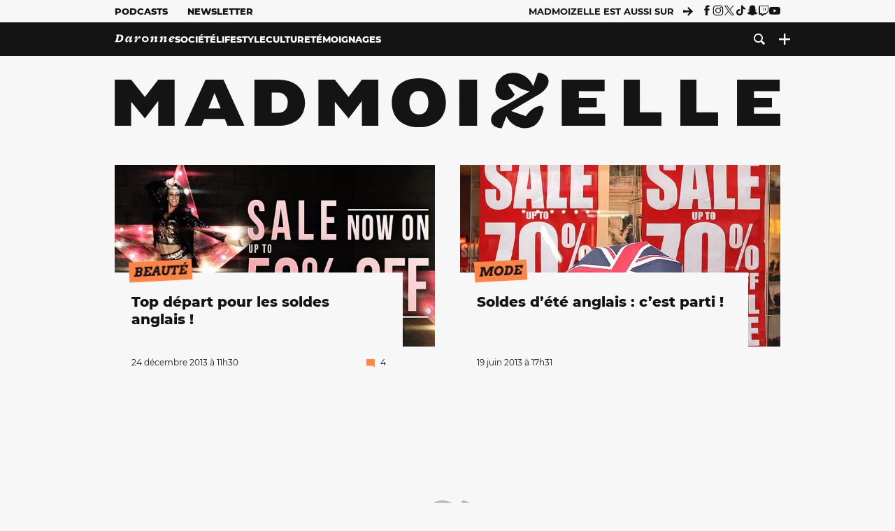

--- FILE ---
content_type: text/html; charset=UTF-8
request_url: https://www.madmoizelle.com/motsclefs/dorothy-perkins
body_size: 15132
content:
<!DOCTYPE html>
<html lang="fr-FR">

<head>
    <link rel="dns-prefetch" href="//scripts.static-od.com"/>
    <link rel="dns-prefetch" href="//c0.lestechnophiles.com"/>
    <link rel="dns-prefetch" href="//c1.lestechnophiles.com"/>
    <link rel="dns-prefetch" href="//c2.lestechnophiles.com"/>
    <link rel="dns-prefetch" href="//ddm.madmoizelle.com">

    <meta charset="UTF-8"/>
    <meta http-equiv="Content-Type" content="text/html; charset=UTF-8"/>
    <meta name="viewport" content="viewport-fit=cover, width=device-width, initial-scale=1, user-scalable=yes"/>
    <meta name="theme-color" content="#ffc505">

    
    <link rel="profile" href="http://gmpg.org/xfn/11"/>
    <link rel="pingback" href="https://www.madmoizelle.com/wp/xmlrpc.php"/>
    <link rel="apple-touch-icon" sizes="180x180" href="https://www.madmoizelle.com/wp-content/themes/madmoizelle-theme/assets/images/favicon/icon-x180.png">
    <link rel="icon" href="https://www.madmoizelle.com/wp-content/themes/madmoizelle-theme/assets/images/favicon/icon.svg"/>
    <link rel="icon" type="image/png" sizes="32x32" href="https://www.madmoizelle.com/wp-content/themes/madmoizelle-theme/assets/images/favicon/icon-x32.png">
    <link rel="icon" type="image/png" sizes="16x16" href="https://www.madmoizelle.com/wp-content/themes/madmoizelle-theme/assets/images/favicon/icon-x16.png"/>

            <script type="text/javascript">window.gdprAppliesGlobally=true;(function(){function a(e){if(!window.frames[e]){if(document.body&&document.body.firstChild){var t=document.body;var n=document.createElement("iframe");n.style.display="none";n.name=e;n.title=e;t.insertBefore(n,t.firstChild)}
            else{setTimeout(function(){a(e)},5)}}}function e(n,r,o,c,s){function e(e,t,n,a){if(typeof n!=="function"){return}if(!window[r]){window[r]=[]}var i=false;if(s){i=s(e,t,n)}if(!i){window[r].push({command:e,parameter:t,callback:n,version:a})}}e.stub=true;function t(a){if(!window[n]||window[n].stub!==true){return}if(!a.data){return}
                var i=typeof a.data==="string";var e;try{e=i?JSON.parse(a.data):a.data}catch(t){return}if(e[o]){var r=e[o];window[n](r.command,r.parameter,function(e,t){var n={};n[c]={returnValue:e,success:t,callId:r.callId};a.source.postMessage(i?JSON.stringify(n):n,"*")},r.version)}}
                if(typeof window[n]!=="function"){window[n]=e;if(window.addEventListener){window.addEventListener("message",t,false)}else{window.attachEvent("onmessage",t)}}}e("__tcfapi","__tcfapiBuffer","__tcfapiCall","__tcfapiReturn");a("__tcfapiLocator");(function(e){
                var t=document.createElement("script");t.id="spcloader";t.type="text/javascript";t.async=true;t.src="https://ddm.madmoizelle.com/"+e+"/loader.js?target="+document.location.hostname;t.charset="utf-8";var n=document.getElementsByTagName("script")[0];n.parentNode.insertBefore(t,n)})("a1eae917-f28e-4669-a7e7-8b28857ccf7a")})();</script>
        <script type="text/javascript">window.didomiConfig={sdkPath:'https://ddm.madmoizelle.com/',apiPath:'https://ddm.madmoizelle.com/api'};</script>
        <meta name='robots' content='index, follow, max-image-preview:large, max-snippet:-1, max-video-preview:-1' />
	<style>img:is([sizes="auto" i], [sizes^="auto," i]) { contain-intrinsic-size: 3000px 1500px }</style>
	
        <script>
            window.humanoidRgpd = {
                vendors: [{"vendor":"twitter","slug":"twitter","name":"Twitter","domains":["x.com","twitter.com","platform.twitter.com"]},{"vendor":"c:youtube","slug":"youtube","name":"YouTube","domains":["youtube.com","youtu.be"]},{"vendor":"c:spotify-embed","slug":"spotify","name":"Spotify","domains":["spotify.com"]},{"vendor":"793","slug":"twitch","name":"Twitch","domains":["twitch.tv"]},{"vendor":"c:instagram","slug":"instagram","name":"Instagram","domains":["instagram.com","instagr.am"]},{"vendor":"facebook","slug":"facebook","name":"Facebook","domains":["facebook.com","fb.com","fb.me"]},{"vendor":"c:applemusi-z4f23R4B","slug":"apple-music","name":"Apple Music","domains":["music.apple.com"]},{"vendor":"1120","slug":"voxeus","name":"Voxeus","display_name":"Bababam","domains":["bababam.com","voxeus.com","podcasts.voxeus.com","podcasts.madmoizelle.com"]},{"vendor":"c:acast-Jn8WkXKW","slug":"acast","name":"Acast","domains":["acast.com","acast.fr","embed.acast.com"]},{"vendor":"c:pinterest","slug":"pinterest","name":"Pinterest","domains":["pinterest.com","pin.it"]},{"vendor":"c:tumblr-3aEJCmnw","slug":"tumblr","name":"Tumblr","domains":["tumblr.com","tumblr.co"]},{"vendor":"c:tiktok-KZAUQLZ9","slug":"tiktok","name":"TikTok","domains":["tiktok.com"]},{"vendor":"c:reddit","slug":"reddit","name":"reddit","display_name":"Reddit","domains":["reddit.com","redd.it"]},{"vendor":"573","slug":"dailymotion","name":"Dailymotion","domains":["dailymotion.com"]},{"vendor":"c:vimeo","slug":"vimeo","name":"Vimeo","domains":["vimeo.com"]},{"vendor":"c:soundclou-FMwbRJcH","slug":"soundcloud","name":"SoundCloud","domains":["soundcloud.com"]},{"vendor":"833","slug":"disqus","name":"Disqus","domains":["disqus.com"]},{"vendor":"c:bluesky-zfNhFrTf","slug":"bluesky-social","name":"Bluesky Social","domains":["bsky.app"]}],
            }
        </script>
        <script src="https://www.madmoizelle.com/wp-content/plugins/humanoid-didomi/dist/didomi-v39dce2c97b3f3a47de3b.js"></script>

        <script type="text/javascript">
    window['gtag_enable_tcf_support'] = true;
    window.dataLayer = window.dataLayer || [];
    window.dataLayer.push({
        ...{"Post_type":"tagpage","contentType":"ct=tag","Tags":"{dorothy-perkins}"},
        ...{ 'theme': document.documentElement.getAttribute('data-scheme') || 'light' }
    })
</script>

<script>
    (function(w,d,s,l,i){w[l]=w[l]||[];w[l].push({'gtm.start':
    new Date().getTime(),event:'gtm.js'});var f=d.getElementsByTagName(s)[0],
    j=d.createElement(s),dl=l!='dataLayer'?'&l='+l:'';j.async=true;j.src=
    'https://www.googletagmanager.com/gtm.js?id='+i+dl;f.parentNode.insertBefore(j,f);
    })(window,document,'script','dataLayer','GTM-PNZLJMP');
</script>
	<title>Dorothy Perkins - Madmoizelle</title>
	<meta name="description" content="Tous les articles Dorothy Perkins par la rédaction Madmoizelle !" />
	<link rel="canonical" href="https://www.madmoizelle.com/motsclefs/dorothy-perkins" />
	<meta property="og:locale" content="fr_FR" />
	<meta property="og:type" content="article" />
	<meta property="og:title" content="Dorothy Perkins - Madmoizelle" />
	<meta property="og:description" content="Tous les articles Dorothy Perkins par la rédaction Madmoizelle !" />
	<meta property="og:url" content="https://www.madmoizelle.com/motsclefs/dorothy-perkins" />
	<meta property="og:site_name" content="Madmoizelle" />
	<meta name="twitter:card" content="summary_large_image" />
	<script type="application/ld+json" class="yoast-schema-graph">{"@context":"https://schema.org","@graph":[{"@type":"CollectionPage","@id":"https://www.madmoizelle.com/motsclefs/dorothy-perkins","url":"https://www.madmoizelle.com/motsclefs/dorothy-perkins","name":"Dorothy Perkins - Madmoizelle","isPartOf":{"@id":"https://www.madmoizelle.com/#website"},"description":"Tous les articles Dorothy Perkins par la rédaction Madmoizelle !","breadcrumb":{"@id":"https://www.madmoizelle.com/motsclefs/dorothy-perkins#breadcrumb"},"inLanguage":"fr-FR"},{"@type":"BreadcrumbList","@id":"https://www.madmoizelle.com/motsclefs/dorothy-perkins#breadcrumb","itemListElement":[{"@type":"ListItem","position":1,"name":"madmoizelle","item":"https://www.madmoizelle.com/"},{"@type":"ListItem","position":2,"name":"Dorothy Perkins"}]},{"@type":"WebSite","@id":"https://www.madmoizelle.com/#website","url":"https://www.madmoizelle.com/","name":"Madmoizelle","description":"Le magazine qui écrit la société au féminin","publisher":{"@id":"https://www.madmoizelle.com/#organization"},"potentialAction":[{"@type":"SearchAction","target":{"@type":"EntryPoint","urlTemplate":"https://www.madmoizelle.com/?s={search_term_string}"},"query-input":{"@type":"PropertyValueSpecification","valueRequired":true,"valueName":"search_term_string"}}],"inLanguage":"fr-FR"},{"@type":"Organization","@id":"https://www.madmoizelle.com/#organization","name":"Madmoizelle","url":"https://www.madmoizelle.com/","logo":{"@type":"ImageObject","inLanguage":"fr-FR","@id":"https://www.madmoizelle.com/#/schema/logo/image/","url":"https://www.madmoizelle.com/wp-content/uploads/2021/07/logomad_1000.png","contentUrl":"https://www.madmoizelle.com/wp-content/uploads/2021/07/logomad_1000.png","width":1000,"height":1000,"caption":"Madmoizelle"},"image":{"@id":"https://www.madmoizelle.com/#/schema/logo/image/"}}]}</script>



        <meta name="parsely-title" content="Dorothy Perkins"/>
        <meta name="parsely-link" content="https://www.madmoizelle.com/motsclefs/dorothy-perkins"/>
        <meta name="parsely-type" content="index"/>

        <script src="https://www.madmoizelle.com/wp-content/cache/83a4c75f-c574-4042-9672-d3f7fb80dd5c/e939069c8935d349731efce83e7e86306eb6158f.js" id="affilizz-rendering-js" defer data-wp-strategy="defer"></script>
<script defer src="https://www.madmoizelle.com/wp-content/themes/madmoizelle-theme/dist/javascripts/main-v569d98e7599f1f88fd44.js" id="jquery-js"></script>
<script id="jquery-js-after">
var theme_config={"ajaxurl":"https:\/\/www.madmoizelle.com\/wp\/wp-admin\/admin-ajax.php","theme":"https:\/\/www.madmoizelle.com\/wp-content\/themes\/madmoizelle-theme","themePath":"wp-content\/themes\/madmoizelle-theme","themeManifest":"https:\/\/www.madmoizelle.com\/wp-content\/uploads\/resources\/theme-manifest.json"}
</script>
<script>
    window.modifyLayout = {
        init: function () {
            if (window.initWallpaperCallback) {
                document.removeEventListener('wallpaper-ads', window.initWallpaperCallback);
            }

            const navHeader = document.getElementById('navigation-header');
            const ctBoc = document.getElementById('ctBoc');
            if (ctBoc) {
                ctBoc.style.position = 'relative';
                ctBoc.style.marginRight = 'auto';
                ctBoc.style.marginLeft = 'auto';
                ctBoc.style.maxWidth = '1000px';
                ctBoc.classList.add('has-bg-body-background-color');
            }

            const socials = document.getElementsByClassName('socials--header');
            if (socials.length) {
                for (var i = 0; i < socials.length; i += 1) {
                    socials[i].classList.add('is-hidden');
                }
            }

            const heroDuoCovers = document.querySelectorAll('.hero-duo .post-card__cover > picture');
            heroDuoCovers.forEach((hero) => {
                hero.style.aspectRatio = '5/4';
            })

            const heroDuopostCardContents = document.querySelectorAll('.hero-duo .post-card__title, .hero-duo .post-card__category');
            heroDuopostCardContents.forEach((el) => {
                el.style.setProperty('font-size', '1.25rem', 'important');
            })

            const articleContent = document.getElementsByClassName('article-content');
            if (articleContent.length) {
                articleContent[0].classList.add('no-align');
            }

            const headerCoverWrapper = document.getElementsByClassName('article-header__cover');
            if (headerCoverWrapper.length) {
                headerCoverWrapper[0].classList.add('container', 'pt-0', 'pb-4-desktop', 'p-0-mobile')
            }

            const headerContentWrapper = document.getElementsByClassName('article-header__content');
            if (headerContentWrapper.length) {
                headerContentWrapper[0].style.maxWidth = 'max-content';
                headerContentWrapper[0].style.marginLeft = '0';
            }

            const wallpaper = document.getElementById('wallpaper-ad');
            if (wallpaper && ctBoc) {
                wallpaper.style.position = 'sticky';
                wallpaper.style.top = '0';

                const wallpaperContainer = document.createElement('div');
                wallpaperContainer.id = 'wallpaper-ad-container';
                wallpaperContainer.style.position = 'absolute';
                wallpaperContainer.style.bottom = '0';
                wallpaperContainer.style.left = '0';
                wallpaperContainer.style.right = '0';
                wallpaperContainer.style.width = '100%';
                wallpaperContainer.style.top = navHeader.offsetHeight + 'px';

                let $refContainer = document.body;
                const $contentWrapper = document.querySelector('body > .wrapper');
                if ($contentWrapper) {
                    $refContainer = $contentWrapper;
                }

                $refContainer.insertBefore(wallpaperContainer, ctBoc);
                wallpaperContainer.appendChild(wallpaper);
            }



                        const billboards = document.getElementsByClassName('is-lovely-catfishb');
            if (billboards.length) {
                const headerBanner = billboards[0].closest('.article-header-banner');
                if (headerBanner) {
                    headerBanner.classList.add('is-hidden');
                } else if (document.getElementById('optidigital-adslot-Billboard_1')) {
                    billboards[0].classList.add('is-hidden');
                }
            }
        },
    }


    window.initWallpaperCallback = function () {
        window.modifyLayout.init();
    };

    var wallpaper = document.getElementById('wallpaper-ad');
    if (wallpaper) {
        window.modifyLayout.init();
    } else {
        document.addEventListener('wallpaper-ads', window.initWallpaperCallback);
    }
</script>
<link rel="EditURI" type="application/rsd+xml" title="RSD" href="https://www.madmoizelle.com/wp/xmlrpc.php?rsd" />

            <link rel="preload" as="font" type="font/woff2" crossOrigin="anonymous" href="/wp-content/themes/madmoizelle-theme/dist/fonts/3525fd90c061dc5315d1.woff2"/>
                    <link rel="preload" as="font" type="font/woff2" crossOrigin="anonymous" href="/wp-content/themes/madmoizelle-theme/dist/fonts/63fb1e0aeacd3399d5e3.woff2"/>
                    <link rel="preload" as="font" type="font/woff2" crossOrigin="anonymous" href="/wp-content/themes/madmoizelle-theme/dist/fonts/7dbcc8a5ea2289d83f65.woff2"/>
                    <link rel="preload" as="font" type="font/woff2" crossOrigin="anonymous" href="/wp-content/themes/madmoizelle-theme/dist/fonts/db9a3e0ba7eaea32e5f5.woff2"/>
                    <link rel="preload" as="font" type="font/woff2" crossOrigin="anonymous" href="/wp-content/themes/madmoizelle-theme/dist/fonts/091b209546e16313fd4f.woff2"/>
                    <link rel="preload" as="font" type="font/woff2" crossOrigin="anonymous" href="/wp-content/themes/madmoizelle-theme/dist/fonts/b71748ae4f80ec8c014d.woff2"/>
                    <link rel="preload" as="font" type="font/woff2" crossOrigin="anonymous" href="/wp-content/themes/madmoizelle-theme/dist/fonts/6bcc86190144949ef7f1.woff2"/>
                    <link rel="preload" as="font" type="font/woff2" crossOrigin="anonymous" href="/wp-content/themes/madmoizelle-theme/dist/fonts/479a7defbeb6da09af10.woff2"/>
                    <link rel="preload" as="font" type="font/woff2" crossOrigin="anonymous" href="/wp-content/themes/madmoizelle-theme/dist/fonts/e888d742c6aba4571635.woff2"/>
                    <link rel="preload" as="font" type="font/woff2" crossOrigin="anonymous" href="/wp-content/themes/madmoizelle-theme/dist/fonts/7eb3cffab978f67d1b5e.woff2"/>
                    <link rel="preload" as="font" type="font/woff2" crossOrigin="anonymous" href="/wp-content/themes/madmoizelle-theme/dist/fonts/e9e7366b380433129bb6.woff2?4biax1"/>
        <link href="https://www.madmoizelle.com/wp-content/themes/madmoizelle-theme/dist/styles/main-v569d98e7599f1f88fd44.css" media="all" rel="stylesheet" type="text/css" />        <script defer data-api="https://www.madmoizelle.com/plsbl/api/event" data-domain="madmoizelle.com" src="https://www.madmoizelle.com/plsbl/js/plausible.js"></script>
        <link rel="alternate" type="application/rss+xml" title="Madmoizelle &raquo; Flux de l’étiquette Dorothy Perkins" href="https://www.madmoizelle.com/motsclefs/dorothy-perkins/feed" />
<meta name="affilizz-media" content="63be7c1a854fb5049c111f6e" />

        <script async="" type="text/javascript" src="https://securepubads.g.doubleclick.net/tag/js/gpt.js"></script>
        <script type="text/javascript">
            var optidigitalQueue = optidigitalQueue || {};
            optidigitalQueue.cmd = optidigitalQueue.cmd || [];
            var targeting = {"adUnit":"/1011818/madmoizelle.com/section","pageTargeting":{"tags":["dorothy-perkins","tag"],"isSponso":0,"isSafe":1,"site_version":"new2021"}};
            if (window.doNotTrack) targeting.pageTargeting.donotrack = 1;
            targeting.pageTargeting.theme = document.documentElement.getAttribute('data-scheme') || 'light';
            targeting.pageTargeting.tags = targeting.pageTargeting.tags || [];
                        // Begin tmp random targeting
            var shouldDelInternalExclu = false;

            function manageCampaignExclu(advertiser) {
                if (advertiser === 'apple') {
                    document.cookie = 'crandomseg=1; path=/; max-age=86400';
                    shouldDelInternalExclu = true;
                    document.dispatchEvent(new Event('del-exclu'));

                    // Hide all natives
                    const natives = document.querySelectorAll('[href^="https://native.humanoid.fr"]');
                    natives.forEach((link) => {
                        if (link.matches('.sidebar *')) {
                            link.closest('.mt-3').style.display = 'none';
                        } else if (link.matches('.article-footer *')) {
                            link.closest('.columns.is-mobile.is-2.is-variable').style.display = 'none';
                        }
                        link.closest('.post-card').style.display = 'none';
                    });
                }
            }

                        var pExclu = 200;
            if (document.cookie.indexOf('crandomseg') === -1 && (Math.floor(Math.random() * 1000) < pExclu || window.location.hash === '#forceexclu')) {
                targeting.pageTargeting.tags.push('arandomseg');
            }
            // End tmp random targeting

            var odS = document.createElement('script');
            odS.setAttribute('type', 'module');
            odS.setAttribute('src', 'https://scripts.opti-digital.com/modules/?site=madmoizellev2');
            odS.setAttribute('id', 'optidigital-ad-init');
            odS.setAttribute('config', JSON.stringify(targeting));
            document.getElementsByTagName('head')[0].appendChild(odS);
        </script>
        </head>

<body class="archive tag tag-dorothy-perkins tag-627 wp-embed-responsive wp-theme-madmoizelle-theme nojs">
            <script>document.body.className = document.body.className.replace('nojs', '');</script>
        <div class="Mobile_Sticky_Bottom" style="display:none"></div>    
<header id="navigation-header" class="navigation-header">
    <div class="navigation-header__desktop is-hidden-mobile">
        <div class="navigation-header__top-container">
            <div class="navigation-header__top-nav container">
                <nav aria-label="Podcast et Newsletter">
                    <ul class="navigation-header__top-nav-list is-flex">
                                            
<li
    class="is-top-nav-item "
    >
                        <a
                class="navigation-link "
                href="https://podcasts.madmoizelle.com"
                                                    target="_blank"
                            >
                
    
            Podcasts    
            </a>
            
    </li>
                                            
<li
    class="is-top-nav-item "
    >
                        <a
                class="navigation-link "
                href="https://www.madmoizelle.com/newsletters"
                                            >
                
    
            Newsletter    
            </a>
            
    </li>
                                        </ul>
                </nav>
                <nav class="is-flex is-align-items-center" aria-label="Réseaux sociaux">
                    <p class="has-text-weight-bold">Madmoizelle est aussi sur</p>
                    <span class="icon-arrow is-inline-block mx-2"></span>
                    <ul class="navigation-header__socials socials is-flex">
                        <li>
                <a title="Suivez nous sur Facebook"
                   href="https://www.facebook.com/madmoiZelle"
                   class="icon-fb"
                   target="_blank"
                   rel="noopener"></a>
            </li>
                                <li>
                <a title="Suivez nous sur Instagram"
                   href="https://www.instagram.com/madmoizelle/?hl=fr"
                   class="icon-insta"
                   target="_blank"
                   rel="noopener"></a>
            </li>
                                <li>
                <a title="Suivez nous sur X"
                   href="https://twitter.com/madmoiZelle"
                   class="icon-x"
                   target="_blank"
                   rel="noopener"></a>
            </li>
                                <li>
                <a title="Suivez nous sur Tiktok"
                   href="https://www.tiktok.com/@madmoizellecom"
                   class="icon-tiktok"
                   target="_blank"
                   rel="noopener"></a>
            </li>
                                <li>
                <a title="Suivez nous sur Snapchat"
                   href="https://www.snapchat.com/add/madmoizellecom"
                   class="icon-snap"
                   target="_blank"
                   rel="noopener"></a>
            </li>
                                <li>
                <a title="Suivez nous sur Twitch"
                   href="https://www.twitch.tv/madmoizelle"
                   class="icon-twitch"
                   target="_blank"
                   rel="noopener"></a>
            </li>
                                <li>
                <a title="Suivez nous sur Youtube"
                   href="https://www.youtube.com/user/madmoiZelledotcom"
                   class="icon-yt"
                   target="_blank"
                   rel="noopener"></a>
            </li>
                        </ul>
                </nav>
            </div>
        </div>
        <div class="navigation-header__bottom-container has-bg-nav-background">
            <nav class="container navigation-header__bottom-nav " aria-label="Navigation Principale">
                                <ul class="navigation-header__categories is-hscroll pl-2">
                                                                                    <li class="is-daronne">
                        <a href="https://www.madmoizelle.com/rubriques/daronne"
                           class="navigation-link is-flex is-align-items-center ">
                                                        <svg viewBox="0 0 114 16" aria-label="Daronne" role="img">
                                <title>Aller sur Daronne</title>
                                <use href="https://www.madmoizelle.com/wp-content/themes/madmoizelle-theme/assets/images/daronne/full-logo.svg#logo"
                                     class="is-daronne-svg"></use>
                            </svg>
                                                    </a>
                    </li>
                                                                <li class="is-societe">
                        <a href="https://www.madmoizelle.com/rubriques/societe"
                           class="navigation-link is-flex is-align-items-center ">
                                                        <span class="">
                                Société                            </span>
                                                    </a>
                    </li>
                                                                <li class="is-lifestyle">
                        <a href="https://www.madmoizelle.com/rubriques/lifestyle"
                           class="navigation-link is-flex is-align-items-center ">
                                                        <span class="">
                                Lifestyle                            </span>
                                                    </a>
                    </li>
                                                                <li class="is-culture">
                        <a href="https://www.madmoizelle.com/rubriques/culture"
                           class="navigation-link is-flex is-align-items-center ">
                                                        <span class="">
                                Culture                            </span>
                                                    </a>
                    </li>
                                                                <li class="is-temoignages">
                        <a href="https://www.madmoizelle.com/motsclefs/temoignages"
                           class="navigation-link is-flex is-align-items-center ">
                                                        <span class="">
                                Témoignages                            </span>
                                                    </a>
                    </li>
                                    </ul>
                <ul class="navigation-header__menu">
                                    
<li
    class="is-search "
    >
                        <a
                class="navigation-link "
                href="https://www.madmoizelle.com/?s"
                                    aria-label="Recherche"
                                            >
                
            <span class="icon-search"></span>
    
    
            </a>
            
    </li>
                                    
<li
    class="is-plus navigation-dropdown"
    >
                        <button
                class="navigation-link "
                                    aria-label="Ouvrir le menu"
                                data-controls="desktop-menu"
            >
                
            <span class="icon-plus"></span>
    
    
            </button>
            
            <ul id="desktop-menu" hidden>
                            
<li
    class="is-dropdown-item "
    >
                        <a
                class="navigation-link "
                href="https://forums.madmoizelle.com"
                                                    target="_blank"
                            >
                
    
            Forum    
            </a>
            
    </li>
                            
<li
    class="is-dropdown-item "
    >
                        <a
                class="navigation-link "
                href="https://www.madmoizelle.com/motsclefs/bons-plans"
                                            >
                
    
            Bons plans    
            </a>
            
    </li>
                            
<li
    class="is-dropdown-item "
    >
                        <a
                class="navigation-link "
                href="https://www.madmoizelle.com/motsclefs/guide-achat"
                                            >
                
    
            Guides d'achat    
            </a>
            
    </li>
                            
<li
    class="is-dropdown-item "
    >
                        <a
                class="navigation-link "
                href="https://www.madmoizelle.com/motsclefs/test"
                                            >
                
    
            Tests    
            </a>
            
    </li>
                            
<li
    class="is-separator "
            aria-hidden="true"
    >
    
    </li>
                            
<li
    class="is-dropdown-item "
    >
                        <a
                class="navigation-link "
                href="https://www.madmoizelle.com/mentions-legales"
                                            >
                
    
            Mentions légales    
            </a>
            
    </li>
                            
<li
    class="is-dropdown-item "
    >
                        <a
                class="navigation-link "
                href="https://www.madmoizelle.com/contact"
                                            >
                
    
            Contact    
            </a>
            
    </li>
                            
<li
    class="is-dropdown-item "
    >
                        <a
                class="navigation-link "
                href="https://www.madmoizelle.com/politique-cookies"
                                            >
                
    
            Politique cookies    
            </a>
            
    </li>
                            
<li
    class="is-dropdown-item "
    >
                        <a
                class="navigation-link "
                href="https://www.madmoizelle.com/politique-de-traitement-des-donnees-personnelles"
                                            >
                
    
            Données personnelles    
            </a>
            
    </li>
                    </ul>
    </li>
                                </ul>
            </nav>
        </div>
    </div>
    <div class="navigation-header__mobile is-hidden-tablet">
        <div class="navigation-header__mobile-nav">
            <div class="navigation-dropdown px-2">
                <button class="navigation-link is-flex" aria-label="Ouvrir le menu" data-controls="mobile-menu">
                    <span id="burger-menu-icon" class="icon-burgermenu"></span>
                </button>
            </div>
            <div class="site-logo-wrapper container">
    <div class="site-logo">
                    <a title="Madmoizelle" href="https://www.madmoizelle.com/">
                                    <svg viewBox="0 0 1197 101" role="img">>
                        <title>Accueil de Madmoizelle</title>
                        <use href="https://www.madmoizelle.com/wp-content/themes/madmoizelle-theme/assets/images/full-logo.svg#logo"></use>
                    </svg>
                            </a>
            </div>
</div>
            <ul class="navigation-header__menu">
                            
<li
    class="is-search "
    >
                        <a
                class="navigation-link "
                href="https://www.madmoizelle.com/?s"
                                    aria-label="Recherche"
                                            >
                
            <span class="icon-search"></span>
    
    
            </a>
            
    </li>
                        </ul>
        </div>
        <div id="mobile-menu" class="navigation-header__mobile-menu" hidden>
            <nav class="navigation-header__mobile-categories" aria-label="Rubriques">
                <ul class="navigation-header__categories">
                                                            <li class="is-daronne">
                        <div id="daronne" aria-label="Afficher les sous-catégories" data-controls="category-dropdown"
                             class="category-dropdown">
                            <a href="https://www.madmoizelle.com/rubriques/daronne"
                               class="navigation-link ">
                                                                <svg viewBox="0 0 114 16" aria-label="Daronne" role="img">
                                    <title>Aller sur Daronne</title>
                                    <use href="https://www.madmoizelle.com/wp-content/themes/madmoizelle-theme/assets/images/daronne/full-logo.svg#logo"
                                         class="is-daronne-svg"></use>
                                </svg>
                                                            </a>
                                                        <span id="daronne-dropdown-icon" class="category-dropdown-icon icon-chevron2 is-inline-block is-size-title-card is-white mr-2"></span>
                                                    </div>
                                                <ul class="navigation-header__sub-categories" data-controls="category-children" hidden>
                                                        <li>
                                <a href="https://www.madmoizelle.com/rubriques/daronne/chere-daronne"
                                   class="navigation-link is-flex is-align-items-center is-sub-category
                                   ">
                                    <span>
                                        Chère Daronne                                    </span>
                                </a>
                            </li>
                                                        <li>
                                <a href="https://www.madmoizelle.com/rubriques/daronne/couple"
                                   class="navigation-link is-flex is-align-items-center is-sub-category
                                   ">
                                    <span>
                                        Couple                                    </span>
                                </a>
                            </li>
                                                        <li>
                                <a href="https://www.madmoizelle.com/rubriques/daronne/amour-et-eau-fraiche"
                                   class="navigation-link is-flex is-align-items-center is-sub-category
                                   ">
                                    <span>
                                        D'amour et d'eau fraiche                                    </span>
                                </a>
                            </li>
                                                        <li>
                                <a href="https://www.madmoizelle.com/rubriques/daronne/grossesse"
                                   class="navigation-link is-flex is-align-items-center is-sub-category
                                   ">
                                    <span>
                                        Grossesse                                    </span>
                                </a>
                            </li>
                                                        <li>
                                <a href="https://www.madmoizelle.com/rubriques/daronne/parentalite"
                                   class="navigation-link is-flex is-align-items-center is-sub-category
                                   ">
                                    <span>
                                        Parentalité                                    </span>
                                </a>
                            </li>
                                                        <li>
                                <a href="https://www.madmoizelle.com/rubriques/daronne/quand-on-aime-on-compte"
                                   class="navigation-link is-flex is-align-items-center is-sub-category
                                   ">
                                    <span>
                                        Quand on aime, on compte                                    </span>
                                </a>
                            </li>
                                                    </ul>
                                            </li>
                                        <li class="is-societe">
                        <div id="societe" aria-label="Afficher les sous-catégories" data-controls="category-dropdown"
                             class="category-dropdown">
                            <a href="https://www.madmoizelle.com/rubriques/societe"
                               class="navigation-link ">
                                                                <span>
                                    Société                                </span>
                                                            </a>
                                                        <span id="societe-dropdown-icon" class="category-dropdown-icon icon-chevron2 is-inline-block is-size-title-card is-white mr-2"></span>
                                                    </div>
                                                <ul class="navigation-header__sub-categories" data-controls="category-children" hidden>
                                                        <li>
                                <a href="https://www.madmoizelle.com/rubriques/societe/actualites-societe"
                                   class="navigation-link is-flex is-align-items-center is-sub-category
                                   ">
                                    <span>
                                        Actualités                                    </span>
                                </a>
                            </li>
                                                        <li>
                                <a href="https://www.madmoizelle.com/rubriques/societe/animaux"
                                   class="navigation-link is-flex is-align-items-center is-sub-category
                                   ">
                                    <span>
                                        Animaux                                    </span>
                                </a>
                            </li>
                                                        <li>
                                <a href="https://www.madmoizelle.com/rubriques/societe/chronique"
                                   class="navigation-link is-flex is-align-items-center is-sub-category
                                   ">
                                    <span>
                                        Chronique                                    </span>
                                </a>
                            </li>
                                                        <li>
                                <a href="https://www.madmoizelle.com/rubriques/societe/ecologie"
                                   class="navigation-link is-flex is-align-items-center is-sub-category
                                   ">
                                    <span>
                                        Écologie                                    </span>
                                </a>
                            </li>
                                                        <li>
                                <a href="https://www.madmoizelle.com/rubriques/societe/feminisme"
                                   class="navigation-link is-flex is-align-items-center is-sub-category
                                   ">
                                    <span>
                                        Féminisme                                    </span>
                                </a>
                            </li>
                                                        <li>
                                <a href="https://www.madmoizelle.com/rubriques/societe/justice"
                                   class="navigation-link is-flex is-align-items-center is-sub-category
                                   ">
                                    <span>
                                        Justice                                    </span>
                                </a>
                            </li>
                                                        <li>
                                <a href="https://www.madmoizelle.com/rubriques/societe/politique"
                                   class="navigation-link is-flex is-align-items-center is-sub-category
                                   ">
                                    <span>
                                        Politique                                    </span>
                                </a>
                            </li>
                                                        <li>
                                <a href="https://www.madmoizelle.com/rubriques/societe/sante"
                                   class="navigation-link is-flex is-align-items-center is-sub-category
                                   ">
                                    <span>
                                        Santé                                    </span>
                                </a>
                            </li>
                                                        <li>
                                <a href="https://www.madmoizelle.com/rubriques/societe/sport"
                                   class="navigation-link is-flex is-align-items-center is-sub-category
                                   ">
                                    <span>
                                        Sport                                    </span>
                                </a>
                            </li>
                                                    </ul>
                                            </li>
                                        <li class="is-lifestyle">
                        <div id="lifestyle" aria-label="Afficher les sous-catégories" data-controls="category-dropdown"
                             class="category-dropdown">
                            <a href="https://www.madmoizelle.com/rubriques/lifestyle"
                               class="navigation-link ">
                                                                <span>
                                    Lifestyle                                </span>
                                                            </a>
                                                        <span id="lifestyle-dropdown-icon" class="category-dropdown-icon icon-chevron2 is-inline-block is-size-title-card is-white mr-2"></span>
                                                    </div>
                                                <ul class="navigation-header__sub-categories" data-controls="category-children" hidden>
                                                        <li>
                                <a href="https://www.madmoizelle.com/rubriques/lifestyle/argent"
                                   class="navigation-link is-flex is-align-items-center is-sub-category
                                   ">
                                    <span>
                                        Argent                                    </span>
                                </a>
                            </li>
                                                        <li>
                                <a href="https://www.madmoizelle.com/rubriques/lifestyle/beaute"
                                   class="navigation-link is-flex is-align-items-center is-sub-category
                                   ">
                                    <span>
                                        Beauté                                    </span>
                                </a>
                            </li>
                                                        <li>
                                <a href="https://www.madmoizelle.com/rubriques/lifestyle/bien-etre"
                                   class="navigation-link is-flex is-align-items-center is-sub-category
                                   ">
                                    <span>
                                        Bien-être                                    </span>
                                </a>
                            </li>
                                                        <li>
                                <a href="https://www.madmoizelle.com/rubriques/lifestyle/deco"
                                   class="navigation-link is-flex is-align-items-center is-sub-category
                                   ">
                                    <span>
                                        Déco                                    </span>
                                </a>
                            </li>
                                                        <li>
                                <a href="https://www.madmoizelle.com/rubriques/lifestyle/miam"
                                   class="navigation-link is-flex is-align-items-center is-sub-category
                                   ">
                                    <span>
                                        Food                                    </span>
                                </a>
                            </li>
                                                        <li>
                                <a href="https://www.madmoizelle.com/rubriques/lifestyle/mode"
                                   class="navigation-link is-flex is-align-items-center is-sub-category
                                   ">
                                    <span>
                                        Mode                                    </span>
                                </a>
                            </li>
                                                        <li>
                                <a href="https://www.madmoizelle.com/rubriques/lifestyle/psycho-sexo"
                                   class="navigation-link is-flex is-align-items-center is-sub-category
                                   ">
                                    <span>
                                        Psycho-sexo                                    </span>
                                </a>
                            </li>
                                                        <li>
                                <a href="https://www.madmoizelle.com/rubriques/lifestyle/travail"
                                   class="navigation-link is-flex is-align-items-center is-sub-category
                                   ">
                                    <span>
                                        Travail                                    </span>
                                </a>
                            </li>
                                                        <li>
                                <a href="https://www.madmoizelle.com/rubriques/lifestyle/voyages"
                                   class="navigation-link is-flex is-align-items-center is-sub-category
                                   ">
                                    <span>
                                        Voyages                                    </span>
                                </a>
                            </li>
                                                    </ul>
                                            </li>
                                        <li class="is-culture">
                        <div id="culture" aria-label="Afficher les sous-catégories" data-controls="category-dropdown"
                             class="category-dropdown">
                            <a href="https://www.madmoizelle.com/rubriques/culture"
                               class="navigation-link ">
                                                                <span>
                                    Culture                                </span>
                                                            </a>
                                                        <span id="culture-dropdown-icon" class="category-dropdown-icon icon-chevron2 is-inline-block is-size-title-card is-white mr-2"></span>
                                                    </div>
                                                <ul class="navigation-header__sub-categories" data-controls="category-children" hidden>
                                                        <li>
                                <a href="https://www.madmoizelle.com/rubriques/culture/arts-expos"
                                   class="navigation-link is-flex is-align-items-center is-sub-category
                                   ">
                                    <span>
                                        Arts &amp; Expos                                    </span>
                                </a>
                            </li>
                                                        <li>
                                <a href="https://www.madmoizelle.com/rubriques/culture/cinema"
                                   class="navigation-link is-flex is-align-items-center is-sub-category
                                   ">
                                    <span>
                                        Cinéma                                    </span>
                                </a>
                            </li>
                                                        <li>
                                <a href="https://www.madmoizelle.com/rubriques/culture/sur-le-web"
                                   class="navigation-link is-flex is-align-items-center is-sub-category
                                   ">
                                    <span>
                                        Culture Web                                    </span>
                                </a>
                            </li>
                                                        <li>
                                <a href="https://www.madmoizelle.com/rubriques/culture/livres"
                                   class="navigation-link is-flex is-align-items-center is-sub-category
                                   ">
                                    <span>
                                        Livres                                    </span>
                                </a>
                            </li>
                                                        <li>
                                <a href="https://www.madmoizelle.com/rubriques/culture/musique"
                                   class="navigation-link is-flex is-align-items-center is-sub-category
                                   ">
                                    <span>
                                        Musique                                    </span>
                                </a>
                            </li>
                                                        <li>
                                <a href="https://www.madmoizelle.com/rubriques/culture/serie-tele"
                                   class="navigation-link is-flex is-align-items-center is-sub-category
                                   ">
                                    <span>
                                        Séries                                    </span>
                                </a>
                            </li>
                                                        <li>
                                <a href="https://www.madmoizelle.com/rubriques/culture/informatique"
                                   class="navigation-link is-flex is-align-items-center is-sub-category
                                   ">
                                    <span>
                                        Tech                                    </span>
                                </a>
                            </li>
                                                        <li>
                                <a href="https://www.madmoizelle.com/rubriques/culture/tele"
                                   class="navigation-link is-flex is-align-items-center is-sub-category
                                   ">
                                    <span>
                                        Télé                                    </span>
                                </a>
                            </li>
                                                    </ul>
                                            </li>
                                        <li class="is-temoignages">
                        <div id="temoignages" aria-label="Afficher les sous-catégories" data-controls="category-dropdown"
                             class="category-dropdown">
                            <a href="https://www.madmoizelle.com/motsclefs/temoignages"
                               class="navigation-link ">
                                                                <span>
                                    Témoignages                                </span>
                                                            </a>
                                                    </div>
                                            </li>
                                    </ul>
            </nav>
            <nav aria-label="Nos autres plateformes et les bons plans">
                <ul class="navigation-header__mobile-items">
                                            
<li
    class="is-mobile-menu-item "
    >
                        <a
                class="navigation-link "
                href="https://podcasts.madmoizelle.com"
                                                    target="_blank"
                            >
                
    
            Podcasts    
            </a>
            
    </li>
                                            
<li
    class="is-mobile-menu-item "
    >
                        <a
                class="navigation-link "
                href="https://www.madmoizelle.com/newsletters"
                                            >
                
    
            Newsletter    
            </a>
            
    </li>
                                            
<li
    class="is-mobile-menu-item "
    >
                        <a
                class="navigation-link "
                href="https://www.madmoizelle.com/motsclefs/bons-plans"
                                            >
                
    
            Bons plans    
            </a>
            
    </li>
                                            
<li
    class="is-mobile-menu-item "
    >
                        <a
                class="navigation-link "
                href="https://forums.madmoizelle.com"
                                                    target="_blank"
                            >
                
    
            Forum    
            </a>
            
    </li>
                                            
<li
    class="is-dropdown-item "
    >
                        <a
                class="navigation-link "
                href="https://www.madmoizelle.com/motsclefs/guide-achat"
                                            >
                
    
            Guides d'achat    
            </a>
            
    </li>
                                            
<li
    class="is-dropdown-item "
    >
                        <a
                class="navigation-link "
                href="https://www.madmoizelle.com/motsclefs/test"
                                            >
                
    
            Tests    
            </a>
            
    </li>
                                    </ul>
            </nav>
            <nav aria-label="Réseaux sociaux">
                <ul class="navigation-header__mobile-socials">
                    <li  class="socials-title">Madmoizelle est aussi sur</li>
                    <ul class="navigation-header__socials socials is-flex">
                        <li>
                <a title="Suivez nous sur Facebook"
                   href="https://www.facebook.com/madmoiZelle"
                   class="icon-fb"
                   target="_blank"
                   rel="noopener"></a>
            </li>
                                <li>
                <a title="Suivez nous sur Instagram"
                   href="https://www.instagram.com/madmoizelle/?hl=fr"
                   class="icon-insta"
                   target="_blank"
                   rel="noopener"></a>
            </li>
                                <li>
                <a title="Suivez nous sur X"
                   href="https://twitter.com/madmoiZelle"
                   class="icon-x"
                   target="_blank"
                   rel="noopener"></a>
            </li>
                                <li>
                <a title="Suivez nous sur Tiktok"
                   href="https://www.tiktok.com/@madmoizellecom"
                   class="icon-tiktok"
                   target="_blank"
                   rel="noopener"></a>
            </li>
                                <li>
                <a title="Suivez nous sur Snapchat"
                   href="https://www.snapchat.com/add/madmoizellecom"
                   class="icon-snap"
                   target="_blank"
                   rel="noopener"></a>
            </li>
                                <li>
                <a title="Suivez nous sur Twitch"
                   href="https://www.twitch.tv/madmoizelle"
                   class="icon-twitch"
                   target="_blank"
                   rel="noopener"></a>
            </li>
                                <li>
                <a title="Suivez nous sur Youtube"
                   href="https://www.youtube.com/user/madmoiZelledotcom"
                   class="icon-yt"
                   target="_blank"
                   rel="noopener"></a>
            </li>
                        </ul>
                </ul>
            </nav>
            <nav aria-label="Liens RGPD">
                <ul class="navigation-header__mobile-rgpd mobile-menu-grid">
                                            
<li
    class="is-rgpd-item "
    >
                        <a
                class="navigation-link "
                href="https://www.madmoizelle.com/mentions-legales"
                                            >
                
    
            Mentions légales    
            </a>
            
    </li>
                                            
<li
    class="is-rgpd-item "
    >
                        <a
                class="navigation-link "
                href="https://www.madmoizelle.com/contact"
                                            >
                
    
            Contact    
            </a>
            
    </li>
                                            
<li
    class="is-rgpd-item "
    >
                        <a
                class="navigation-link "
                href="https://www.madmoizelle.com/politique-cookies"
                                            >
                
    
            Politique cookies    
            </a>
            
    </li>
                                            
<li
    class="is-rgpd-item "
    >
                        <a
                class="navigation-link "
                href="https://www.madmoizelle.com/politique-de-traitement-des-donnees-personnelles"
                                            >
                
    
            Données personnelles    
            </a>
            
    </li>
                                    </ul>
            </nav>
        </div>
    </div>
</header>
    <div id="ctBoc" data-site="madmoizelle" class="mt-4-mobile">
<div class="twitch-player w-100 ">
    <div class="container is-paddingless is-relative">
        <div class="live-badge m-2 has-text-centered left-desktop is-absolute">
    <svg class="live-badge__bg w-100 h-100" xmlns="http://www.w3.org/2000/svg" xmlns:xlink="http://www.w3.org/1999/xlink" viewBox="0 0 73 73">
        <polygon fill="#FF3931" points="51.8,3.7 35.8,6.6 19.5,3.4 12.5,17 0.3,26.8 7.5,40.9 8.5,56.3 24.5,60.2 38,69.6 50.8,60.4 66.6,56.7 66.5,41.3 72.7,27.4 59.8,17.4 "/>
    </svg>
    <div class="live-badge__label is-absolute has-text-weight-black is-uppercase is-size-small has-text-body-invert">Live now</div>
</div>
        <div class="twitch-player__content is-relative w-100 h-100">
            <!-- Add a placeholder for the Twitch embed -->
        <div id="twitch-embed" data-lazy-func="loadTwitchLive" data-muted="1" data-lazy-script-url="https://embed.twitch.tv/embed/v1.js" data-twitch-channel="madmoizelle" data-twitch-parent="www.madmoizelle.com"></div>
        
        </div>
        <a href="https://www.twitch.tv/madmoizelle" target="_blank" rel="noopener" class="twitch-player__collapsed-content has-text-weight-bold is-relative w-100">
            <div class="twitch-player__title-wrapper">
                <div class="live-badge m-2 has-text-centered left-desktop is-relative">
    <svg class="live-badge__bg w-100 h-100" xmlns="http://www.w3.org/2000/svg" xmlns:xlink="http://www.w3.org/1999/xlink" viewBox="0 0 73 73">
        <polygon fill="#FF3931" points="51.8,3.7 35.8,6.6 19.5,3.4 12.5,17 0.3,26.8 7.5,40.9 8.5,56.3 24.5,60.2 38,69.6 50.8,60.4 66.6,56.7 66.5,41.3 72.7,27.4 59.8,17.4 "/>
    </svg>
    <div class="live-badge__label is-absolute has-text-weight-black is-uppercase is-size-small has-text-body-invert">Live now</div>
</div>
                <span class="twitch-player__title"></span> <i class="icon-twitch"></i> <i class="icon-arrow"></i>
            </div>
        </a>
        <div class="twitch-player__collapse is-absolute has-text-weight-medium">
            <i class="icon-hide"></i> Masquer
        </div>
    </div>
</div>
<div class="page-header is-relative h-100 has-text-card-background ">
    <div class="page-header__wrapper is-hidden-mobile has-text-body">
        <div class="site-logo-wrapper container">
    <div class="site-logo">
                    <h1>
                <a title="Madmoizelle" href="https://www.madmoizelle.com/" class="has-text-current">
                    <svg viewBox="0 0 1197 101" role="img">
                        <title>Madmoizelle - Le magazine qui écrit la société au féminin</title>
                        <use href="https://www.madmoizelle.com/wp-content/themes/madmoizelle-theme/assets/images/full-logo.svg#logo"></use>
                    </svg>
                </a>
            </h1>
            </div>
</div>
    </div>
            <div class="hero-duo">
    <div class="container px-3">
        <div class="columns is-mobile">
                            <div class="column is-6-tablet-only is-12-mobile pr-3-desktop">
                    <div class="post-card post-card--featured has-text-body is-lifestyle">
    <div class="post-card__cover">
        <picture><source data-srcset="https://c0.lestechnophiles.com/www.madmoizelle.com/wp-content/uploads/2013/12/soldes-anglais-hiver-304x194.jpg?webp=1&resize=300,170&key=3228d811 300w,https://c0.lestechnophiles.com/www.madmoizelle.com/wp-content/uploads/2013/12/soldes-anglais-hiver.jpg?webp=1&resize=600,340&key=b3fe2dcb 600w,https://c0.lestechnophiles.com/www.madmoizelle.com/wp-content/uploads/2013/12/soldes-anglais-hiver.jpg?webp=1&resize=640,363&key=b3fe2dcb 1200w,https://c0.lestechnophiles.com/www.madmoizelle.com/wp-content/uploads/2013/12/soldes-anglais-hiver.jpg?webp=1&resize=640,362&key=b3fe2dcb 928w,https://c0.lestechnophiles.com/www.madmoizelle.com/wp-content/uploads/2013/12/soldes-anglais-hiver.jpg?webp=1&resize=640,363&key=b3fe2dcb 768w,https://c0.lestechnophiles.com/www.madmoizelle.com/wp-content/uploads/2013/12/soldes-anglais-hiver.jpg?webp=1&resize=480,272&key=b3fe2dcb 480w" type="image/webp"><img decoding="async" width="600" height="340" loading="lazy" alt="soldes-anglais-hiver" title="soldes-anglais-hiver" class="placeholder-default" src="data:image/svg+xml;utf8,%3Csvg xmlns=%27http://www.w3.org/2000/svg%27 width=%27600%27 height=%27340%27/%3E" data-src="https://c0.lestechnophiles.com/www.madmoizelle.com/wp-content/uploads/2013/12/soldes-anglais-hiver.jpg?resize=600,340&key=b3fe2dcb" data-srcset="https://c0.lestechnophiles.com/www.madmoizelle.com/wp-content/uploads/2013/12/soldes-anglais-hiver-304x194.jpg?resize=300,170&key=3228d811 300w,https://c0.lestechnophiles.com/www.madmoizelle.com/wp-content/uploads/2013/12/soldes-anglais-hiver.jpg?resize=600,340&key=b3fe2dcb 600w,https://c0.lestechnophiles.com/www.madmoizelle.com/wp-content/uploads/2013/12/soldes-anglais-hiver.jpg?resize=640,363&key=b3fe2dcb 1200w,https://c0.lestechnophiles.com/www.madmoizelle.com/wp-content/uploads/2013/12/soldes-anglais-hiver.jpg?resize=640,362&key=b3fe2dcb 928w,https://c0.lestechnophiles.com/www.madmoizelle.com/wp-content/uploads/2013/12/soldes-anglais-hiver.jpg?resize=640,363&key=b3fe2dcb 768w,https://c0.lestechnophiles.com/www.madmoizelle.com/wp-content/uploads/2013/12/soldes-anglais-hiver.jpg?resize=480,272&key=b3fe2dcb 480w"/></picture><noscript><img decoding="async" width="600" height="340" loading="lazy" alt="soldes-anglais-hiver" title="soldes-anglais-hiver" class="placeholder-default" src="https://c0.lestechnophiles.com/www.madmoizelle.com/wp-content/uploads/2013/12/soldes-anglais-hiver.jpg?resize=600,340&key=b3fe2dcb" srcset="https://c0.lestechnophiles.com/www.madmoizelle.com/wp-content/uploads/2013/12/soldes-anglais-hiver-304x194.jpg?resize=300,170&key=3228d811 300w,https://c0.lestechnophiles.com/www.madmoizelle.com/wp-content/uploads/2013/12/soldes-anglais-hiver.jpg?resize=600,340&key=b3fe2dcb 600w,https://c0.lestechnophiles.com/www.madmoizelle.com/wp-content/uploads/2013/12/soldes-anglais-hiver.jpg?resize=640,363&key=b3fe2dcb 1200w,https://c0.lestechnophiles.com/www.madmoizelle.com/wp-content/uploads/2013/12/soldes-anglais-hiver.jpg?resize=640,362&key=b3fe2dcb 928w,https://c0.lestechnophiles.com/www.madmoizelle.com/wp-content/uploads/2013/12/soldes-anglais-hiver.jpg?resize=640,363&key=b3fe2dcb 768w,https://c0.lestechnophiles.com/www.madmoizelle.com/wp-content/uploads/2013/12/soldes-anglais-hiver.jpg?resize=480,272&key=b3fe2dcb 480w"/></noscript>    </div>

    <div class="post-card__content__wrapper">
        <a href="https://www.madmoizelle.com/rubriques/lifestyle/beaute"
class="badge-category post-card__category is-top-0 is-left-0" >
Beauté</a>

        <div class="post-card__content">
            <a
                href="https://www.madmoizelle.com/soldes-anglais-hiver-218900"
                class="post-card__link is-block has-text-weight-bold has-text-body has-text-primary-hover"
            >
                <p class="post-card__title has-text-weight-black">
                    Top départ pour les soldes anglais&nbsp;!                </p>
            </a>

            <div class="is-flex is-justify-content-space-between is-size-small">
                <time class="post-card__date is-block" datetime="2013-12-24T11:30:53+01:00">
    24 décembre 2013 à 11h30</time>

                                    <a href="https://www.madmoizelle.com/soldes-anglais-hiver-218900#comments"
                       class="post-card__comment has-text-body has-text-link-active-hover">
                        <i class="icon-comment mr-1 has-text-primary"></i>4                    </a>
                            </div>
        </div>
    </div>
</div>
                </div>
                            <div class="column is-6-tablet-only is-12-mobile ">
                    <div class="post-card post-card--featured has-text-body is-lifestyle">
    <div class="post-card__cover">
        <picture><source data-srcset="https://c0.lestechnophiles.com/www.madmoizelle.com/wp-content/uploads/2013/06/soldes-ete-anglais-300x196.jpg?webp=1&resize=300,170&key=ebb3b144 300w,https://c0.lestechnophiles.com/www.madmoizelle.com/wp-content/uploads/2013/06/soldes-ete-anglais.jpg?webp=1&resize=600,340&key=245fdfcc 600w,https://c0.lestechnophiles.com/www.madmoizelle.com/wp-content/uploads/2013/06/soldes-ete-anglais.jpg?webp=1&resize=640,363&key=245fdfcc 1200w,https://c0.lestechnophiles.com/www.madmoizelle.com/wp-content/uploads/2013/06/soldes-ete-anglais.jpg?webp=1&resize=640,362&key=245fdfcc 928w,https://c0.lestechnophiles.com/www.madmoizelle.com/wp-content/uploads/2013/06/soldes-ete-anglais.jpg?webp=1&resize=640,363&key=245fdfcc 768w,https://c0.lestechnophiles.com/www.madmoizelle.com/wp-content/uploads/2013/06/soldes-ete-anglais.jpg?webp=1&resize=480,272&key=245fdfcc 480w" type="image/webp"><img decoding="async" width="600" height="340" loading="lazy" alt="soldes-ete-anglais" title="soldes-ete-anglais" class="placeholder-default" src="data:image/svg+xml;utf8,%3Csvg xmlns=%27http://www.w3.org/2000/svg%27 width=%27600%27 height=%27340%27/%3E" data-src="https://c0.lestechnophiles.com/www.madmoizelle.com/wp-content/uploads/2013/06/soldes-ete-anglais.jpg?resize=600,340&key=245fdfcc" data-srcset="https://c0.lestechnophiles.com/www.madmoizelle.com/wp-content/uploads/2013/06/soldes-ete-anglais-300x196.jpg?resize=300,170&key=ebb3b144 300w,https://c0.lestechnophiles.com/www.madmoizelle.com/wp-content/uploads/2013/06/soldes-ete-anglais.jpg?resize=600,340&key=245fdfcc 600w,https://c0.lestechnophiles.com/www.madmoizelle.com/wp-content/uploads/2013/06/soldes-ete-anglais.jpg?resize=640,363&key=245fdfcc 1200w,https://c0.lestechnophiles.com/www.madmoizelle.com/wp-content/uploads/2013/06/soldes-ete-anglais.jpg?resize=640,362&key=245fdfcc 928w,https://c0.lestechnophiles.com/www.madmoizelle.com/wp-content/uploads/2013/06/soldes-ete-anglais.jpg?resize=640,363&key=245fdfcc 768w,https://c0.lestechnophiles.com/www.madmoizelle.com/wp-content/uploads/2013/06/soldes-ete-anglais.jpg?resize=480,272&key=245fdfcc 480w"/></picture><noscript><img decoding="async" width="600" height="340" loading="lazy" alt="soldes-ete-anglais" title="soldes-ete-anglais" class="placeholder-default" src="https://c0.lestechnophiles.com/www.madmoizelle.com/wp-content/uploads/2013/06/soldes-ete-anglais.jpg?resize=600,340&key=245fdfcc" srcset="https://c0.lestechnophiles.com/www.madmoizelle.com/wp-content/uploads/2013/06/soldes-ete-anglais-300x196.jpg?resize=300,170&key=ebb3b144 300w,https://c0.lestechnophiles.com/www.madmoizelle.com/wp-content/uploads/2013/06/soldes-ete-anglais.jpg?resize=600,340&key=245fdfcc 600w,https://c0.lestechnophiles.com/www.madmoizelle.com/wp-content/uploads/2013/06/soldes-ete-anglais.jpg?resize=640,363&key=245fdfcc 1200w,https://c0.lestechnophiles.com/www.madmoizelle.com/wp-content/uploads/2013/06/soldes-ete-anglais.jpg?resize=640,362&key=245fdfcc 928w,https://c0.lestechnophiles.com/www.madmoizelle.com/wp-content/uploads/2013/06/soldes-ete-anglais.jpg?resize=640,363&key=245fdfcc 768w,https://c0.lestechnophiles.com/www.madmoizelle.com/wp-content/uploads/2013/06/soldes-ete-anglais.jpg?resize=480,272&key=245fdfcc 480w"/></noscript>    </div>

    <div class="post-card__content__wrapper">
        <a href="https://www.madmoizelle.com/rubriques/lifestyle/mode"
class="badge-category post-card__category is-top-0 is-left-0" >
Mode</a>

        <div class="post-card__content">
            <a
                href="https://www.madmoizelle.com/soldes-ete-anglais-173509"
                class="post-card__link is-block has-text-weight-bold has-text-body has-text-primary-hover"
            >
                <p class="post-card__title has-text-weight-black">
                    Soldes d&rsquo;été anglais&nbsp;: c&rsquo;est parti&nbsp;!                </p>
            </a>

            <div class="is-flex is-justify-content-space-between is-size-small">
                <time class="post-card__date is-block" datetime="2013-06-19T17:31:54+02:00">
    19 juin 2013 à 17h31</time>

                            </div>
        </div>
    </div>
</div>
                </div>
                    </div>
    </div>
</div>
    </div>
<div id="main-page" class="container">
    <div class="mt-1 mb-2">
        <div class="is-lovely-catfish is-lovely-catfishb is-flex is-align-items-center is-justify-content-center max-[768px]:hidden is-hidden-mobile"><div class="Billboard_1" style="display:none" id="optidigital-adslot-Billboard_1"></div></div>
    </div>
    <h1 class="is-size-title-secondary has-text-weight-black has-text-centered mb-4">Dorothy Perkins</h1>
            <div class="trends__list mb-4 mb-4-mobile">
    <div class="buttons is-flex-wrap-wrap-desktop is-scrollable">
    <ul class="buttons__content is-flex ">
                    <li class="mb-2 mr-2">
                <a                     href="https://www.madmoizelle.com/motsclefs/bons-plans"
                    class="btn is-size-small has-text-weight-bold "
                >
                    <i class="icon-trend"></i>                     Bons Plans                </a>
            </li>
                    <li class="mb-2 mr-2">
                <a                     href="https://www.madmoizelle.com/motsclefs/bons-plans-mode"
                    class="btn is-size-small has-text-weight-bold "
                >
                    <i class="icon-trend"></i>                     Bons Plans Mode                </a>
            </li>
                    <li class="mb-2 mr-2">
                <a                     href="https://www.madmoizelle.com/motsclefs/dorothy-perkins-mode"
                    class="btn is-size-small has-text-weight-bold "
                >
                    <i class="icon-trend"></i>                     Dorothy Perkins                </a>
            </li>
                    <li class="mb-2 mr-2">
                <a                     href="https://www.madmoizelle.com/motsclefs/lifestyle"
                    class="btn is-size-small has-text-weight-bold "
                >
                    <i class="icon-trend"></i>                     Lifestyle                </a>
            </li>
                    <li class="mb-2 mr-2">
                <a                     href="https://www.madmoizelle.com/motsclefs/miss-selfridge"
                    class="btn is-size-small has-text-weight-bold "
                >
                    <i class="icon-trend"></i>                     Miss Selfridge                </a>
            </li>
                    <li class="mb-2 mr-2">
                <a                     href="https://www.madmoizelle.com/motsclefs/miss-selfridge-mode"
                    class="btn is-size-small has-text-weight-bold "
                >
                    <i class="icon-trend"></i>                     Miss Selfridge                </a>
            </li>
                    <li class="mb-2 ">
                <a                     href="https://www.madmoizelle.com/motsclefs/mode"
                    class="btn is-size-small has-text-weight-bold "
                >
                    <i class="icon-trend"></i>                     Mode                </a>
            </li>
            </ul>
</div>
</div>
    <nav class="breadcrumb">
    <ol class="is-uppercase is-size-small">
                    <li class="is-inline has-text-body has-text-weight-semibold">
                                    <a href="https://www.madmoizelle.com/"
                       class='has-text-primary-hover has-text-body has-text-link-active'>
                        madmoizelle                    </a>
                            </li>
                    <li class="is-inline has-text-body has-text-weight-semibold">
                                    <span class='has-text-body has-text-link-active'>
                        Dorothy Perkins                    </span>
                            </li>
            </ol>
</nav>
    <div class="posts columns is-multiline js-feed-posts js-no-ajax"
    data-feed="{&quot;paged&quot;:1,&quot;tag&quot;:&quot;dorothy-perkins&quot;,&quot;redirect_path&quot;:&quot;motsclefs\/dorothy-perkins&quot;}">
            <div class="column is-4">
                                        <div class="post-card is-flex is-flex-direction-column is-relative is-featured">
    <div class="post-card__cover w-100 is-relative is-block">
        <picture><source data-srcset="https://c0.lestechnophiles.com/www.madmoizelle.com/wp-content/themes/madmoizelle-theme/assets/images/error.png?webp=1&resize=300,350&key=cf2e9c3a 300w,https://c0.lestechnophiles.com/www.madmoizelle.com/wp-content/themes/madmoizelle-theme/assets/images/error.png?webp=1&resize=150,175&key=cf2e9c3a 150w,https://c0.lestechnophiles.com/www.madmoizelle.com/wp-content/themes/madmoizelle-theme/assets/images/error.png?webp=1&resize=600,700&key=cf2e9c3a 600w,https://c0.lestechnophiles.com/www.madmoizelle.com/wp-content/themes/madmoizelle-theme/assets/images/error.png?webp=1&resize=480,560&key=cf2e9c3a 480w" type="image/webp"><img decoding="async" width="300" height="350" loading="lazy" alt="Image d&#039;erreur" class="is-absolute placeholder-default" src="data:image/svg+xml;utf8,%3Csvg xmlns=%27http://www.w3.org/2000/svg%27 width=%27300%27 height=%27350%27/%3E" data-src="https://c0.lestechnophiles.com/www.madmoizelle.com/wp-content/themes/madmoizelle-theme/assets/images/error.png?resize=300,350&key=cf2e9c3a" data-srcset="https://c0.lestechnophiles.com/www.madmoizelle.com/wp-content/themes/madmoizelle-theme/assets/images/error.png?resize=300,350&key=cf2e9c3a 300w,https://c0.lestechnophiles.com/www.madmoizelle.com/wp-content/themes/madmoizelle-theme/assets/images/error.png?resize=150,175&key=cf2e9c3a 150w,https://c0.lestechnophiles.com/www.madmoizelle.com/wp-content/themes/madmoizelle-theme/assets/images/error.png?resize=600,700&key=cf2e9c3a 600w,https://c0.lestechnophiles.com/www.madmoizelle.com/wp-content/themes/madmoizelle-theme/assets/images/error.png?resize=480,560&key=cf2e9c3a 480w"/></picture><noscript><img decoding="async" width="300" height="350" loading="lazy" alt="Image d&#039;erreur" class="is-absolute placeholder-default" src="https://c0.lestechnophiles.com/www.madmoizelle.com/wp-content/themes/madmoizelle-theme/assets/images/error.png?resize=300,350&key=cf2e9c3a" srcset="https://c0.lestechnophiles.com/www.madmoizelle.com/wp-content/themes/madmoizelle-theme/assets/images/error.png?resize=300,350&key=cf2e9c3a 300w,https://c0.lestechnophiles.com/www.madmoizelle.com/wp-content/themes/madmoizelle-theme/assets/images/error.png?resize=150,175&key=cf2e9c3a 150w,https://c0.lestechnophiles.com/www.madmoizelle.com/wp-content/themes/madmoizelle-theme/assets/images/error.png?resize=600,700&key=cf2e9c3a 600w,https://c0.lestechnophiles.com/www.madmoizelle.com/wp-content/themes/madmoizelle-theme/assets/images/error.png?resize=480,560&key=cf2e9c3a 480w"/></noscript>    </div>
    <div class="post-card__content is-flex is-flex-direction-column is-justify-content-space-between h-100">
                    <a href="https://www.madmoizelle.com/rubriques/featured"
class="badge-category post-card__category is-top-0 is-left-0 is-size-body" >
À ne pas rater en ce moment</a>
                <a href="https://www.madmoizelle.com/dorothy-perkins-soldes-2-302016"
           class="post-card__link is-block has-text-weight-bold has-text-body has-text-primary-hover"
                                >
            <p class="post-card__title has-text-weight-black is-relative">Dorothy Perkins offre 30% de remise sur tout&nbsp;!</p>
                    </a>
                <div class="is-flex is-flex-wrap-wrap is-justify-content-space-between is-size-small">
            <time class="post-card__date is-block mr-2" datetime="2014-11-26T11:47:33+01:00">
    26 novembre 2014 à 11h47</time>

                    </div>
            </div>
</div>
                                            </div>
                            <div class="column is-4">
                            <div class="is-lovely-catfish is-lovely-catfishm is-hidden-desktop is-hidden-tablet-only post-card mb-3 is-flex is-flex-direction-column is-relative is-flex is-align-items-center is-justify-content-center min-[769px]:hidden is-hidden-tablet"><div class="Mobile_Pos1" style="display:none" id="optidigital-adslot-Mobile_Pos1"></div></div>
                                        <div class="post-card is-flex is-flex-direction-column is-relative is-evenements-madmoizelle">
    <div class="post-card__cover w-100 is-relative is-block">
        <picture><source data-srcset="https://c0.lestechnophiles.com/www.madmoizelle.com/wp-content/themes/madmoizelle-theme/assets/images/error.png?webp=1&resize=300,350&key=cf2e9c3a 300w,https://c0.lestechnophiles.com/www.madmoizelle.com/wp-content/themes/madmoizelle-theme/assets/images/error.png?webp=1&resize=150,175&key=cf2e9c3a 150w,https://c0.lestechnophiles.com/www.madmoizelle.com/wp-content/themes/madmoizelle-theme/assets/images/error.png?webp=1&resize=600,700&key=cf2e9c3a 600w,https://c0.lestechnophiles.com/www.madmoizelle.com/wp-content/themes/madmoizelle-theme/assets/images/error.png?webp=1&resize=480,560&key=cf2e9c3a 480w" type="image/webp"><img decoding="async" width="300" height="350" loading="lazy" alt="Image d&#039;erreur" class="is-absolute placeholder-default" src="data:image/svg+xml;utf8,%3Csvg xmlns=%27http://www.w3.org/2000/svg%27 width=%27300%27 height=%27350%27/%3E" data-src="https://c0.lestechnophiles.com/www.madmoizelle.com/wp-content/themes/madmoizelle-theme/assets/images/error.png?resize=300,350&key=cf2e9c3a" data-srcset="https://c0.lestechnophiles.com/www.madmoizelle.com/wp-content/themes/madmoizelle-theme/assets/images/error.png?resize=300,350&key=cf2e9c3a 300w,https://c0.lestechnophiles.com/www.madmoizelle.com/wp-content/themes/madmoizelle-theme/assets/images/error.png?resize=150,175&key=cf2e9c3a 150w,https://c0.lestechnophiles.com/www.madmoizelle.com/wp-content/themes/madmoizelle-theme/assets/images/error.png?resize=600,700&key=cf2e9c3a 600w,https://c0.lestechnophiles.com/www.madmoizelle.com/wp-content/themes/madmoizelle-theme/assets/images/error.png?resize=480,560&key=cf2e9c3a 480w"/></picture><noscript><img decoding="async" width="300" height="350" loading="lazy" alt="Image d&#039;erreur" class="is-absolute placeholder-default" src="https://c0.lestechnophiles.com/www.madmoizelle.com/wp-content/themes/madmoizelle-theme/assets/images/error.png?resize=300,350&key=cf2e9c3a" srcset="https://c0.lestechnophiles.com/www.madmoizelle.com/wp-content/themes/madmoizelle-theme/assets/images/error.png?resize=300,350&key=cf2e9c3a 300w,https://c0.lestechnophiles.com/www.madmoizelle.com/wp-content/themes/madmoizelle-theme/assets/images/error.png?resize=150,175&key=cf2e9c3a 150w,https://c0.lestechnophiles.com/www.madmoizelle.com/wp-content/themes/madmoizelle-theme/assets/images/error.png?resize=600,700&key=cf2e9c3a 600w,https://c0.lestechnophiles.com/www.madmoizelle.com/wp-content/themes/madmoizelle-theme/assets/images/error.png?resize=480,560&key=cf2e9c3a 480w"/></noscript>    </div>
    <div class="post-card__content is-flex is-flex-direction-column is-justify-content-space-between h-100">
                    <a href="https://www.madmoizelle.com/rubriques/evenements-madmoizelle"
class="badge-category post-card__category is-top-0 is-left-0 is-size-body" >
Évènements</a>
                <a href="https://www.madmoizelle.com/dorothy-perkins-fashion-week-293525"
           class="post-card__link is-block has-text-weight-bold has-text-body has-text-primary-hover"
                                >
            <p class="post-card__title has-text-weight-black is-relative">Dorothy Perkins lance sa Fashion Week&nbsp;!</p>
                    </a>
                <div class="is-flex is-flex-wrap-wrap is-justify-content-space-between is-size-small">
            <time class="post-card__date is-block mr-2" datetime="2014-10-20T10:01:13+02:00">
    20 octobre 2014 à 10h01</time>

                    </div>
            </div>
</div>
                                            </div>
                            <div class="column is-4">
                                        <div class="post-card is-flex is-flex-direction-column is-relative is-evenements-madmoizelle">
    <div class="post-card__cover w-100 is-relative is-block">
        <picture><source data-srcset="https://c0.lestechnophiles.com/www.madmoizelle.com/wp-content/uploads/2014/09/dorothy-perkins-30-reduction-150x219.jpg?webp=1&resize=150,175&key=e21de62a 150w,https://c0.lestechnophiles.com/www.madmoizelle.com/wp-content/uploads/2014/09/dorothy-perkins-30-reduction-597x398.jpg?webp=1&resize=300,350&key=a740b826 300w,https://c0.lestechnophiles.com/www.madmoizelle.com/wp-content/uploads/2014/09/dorothy-perkins-30-reduction.jpg?webp=1&resize=597,697&key=fee84ec2 600w,https://c0.lestechnophiles.com/www.madmoizelle.com/wp-content/uploads/2014/09/dorothy-perkins-30-reduction.jpg?webp=1&resize=341,398&key=fee84ec2 480w" type="image/webp"><img decoding="async" width="300" height="350" loading="lazy" alt="dorothy-perkins-30-reduction" title="dorothy-perkins-30-reduction" class="is-absolute placeholder-default" src="data:image/svg+xml;utf8,%3Csvg xmlns=%27http://www.w3.org/2000/svg%27 width=%27300%27 height=%27350%27/%3E" data-src="https://c0.lestechnophiles.com/www.madmoizelle.com/wp-content/uploads/2014/09/dorothy-perkins-30-reduction-597x398.jpg?resize=300,350&key=a740b826" data-srcset="https://c0.lestechnophiles.com/www.madmoizelle.com/wp-content/uploads/2014/09/dorothy-perkins-30-reduction-150x219.jpg?resize=150,175&key=e21de62a 150w,https://c0.lestechnophiles.com/www.madmoizelle.com/wp-content/uploads/2014/09/dorothy-perkins-30-reduction-597x398.jpg?resize=300,350&key=a740b826 300w,https://c0.lestechnophiles.com/www.madmoizelle.com/wp-content/uploads/2014/09/dorothy-perkins-30-reduction.jpg?resize=597,697&key=fee84ec2 600w,https://c0.lestechnophiles.com/www.madmoizelle.com/wp-content/uploads/2014/09/dorothy-perkins-30-reduction.jpg?resize=341,398&key=fee84ec2 480w"/></picture><noscript><img decoding="async" width="300" height="350" loading="lazy" alt="dorothy-perkins-30-reduction" title="dorothy-perkins-30-reduction" class="is-absolute placeholder-default" src="https://c0.lestechnophiles.com/www.madmoizelle.com/wp-content/uploads/2014/09/dorothy-perkins-30-reduction-597x398.jpg?resize=300,350&key=a740b826" srcset="https://c0.lestechnophiles.com/www.madmoizelle.com/wp-content/uploads/2014/09/dorothy-perkins-30-reduction-150x219.jpg?resize=150,175&key=e21de62a 150w,https://c0.lestechnophiles.com/www.madmoizelle.com/wp-content/uploads/2014/09/dorothy-perkins-30-reduction-597x398.jpg?resize=300,350&key=a740b826 300w,https://c0.lestechnophiles.com/www.madmoizelle.com/wp-content/uploads/2014/09/dorothy-perkins-30-reduction.jpg?resize=597,697&key=fee84ec2 600w,https://c0.lestechnophiles.com/www.madmoizelle.com/wp-content/uploads/2014/09/dorothy-perkins-30-reduction.jpg?resize=341,398&key=fee84ec2 480w"/></noscript>    </div>
    <div class="post-card__content is-flex is-flex-direction-column is-justify-content-space-between h-100">
                    <a href="https://www.madmoizelle.com/rubriques/evenements-madmoizelle"
class="badge-category post-card__category is-top-0 is-left-0 is-size-body" >
Évènements</a>
                <a href="https://www.madmoizelle.com/dorothy-perkins-30-reduction-287783"
           class="post-card__link is-block has-text-weight-bold has-text-body has-text-primary-hover"
                                >
            <p class="post-card__title has-text-weight-black is-relative">Dorothy Perkins offre jusqu&rsquo;à 30% de réduction&nbsp;!</p>
                    </a>
                <div class="is-flex is-flex-wrap-wrap is-justify-content-space-between is-size-small">
            <time class="post-card__date is-block mr-2" datetime="2014-09-24T11:15:21+02:00">
    24 septembre 2014 à 11h15</time>

                    </div>
            </div>
</div>
                                                    <div class="is-lovely-catfish is-lovely-catfishm is-hidden-desktop is-hidden-tablet-only post-card mt-3 is-flex is-flex-direction-column is-relative is-flex is-align-items-center is-justify-content-center min-[769px]:hidden is-hidden-tablet"><div class="Mobile_Pos2" style="display:none" id="optidigital-adslot-Mobile_Pos2"></div></div>
                                                    </div>
                            <div class="column is-4">
                                        <div class="post-card is-flex is-flex-direction-column is-relative is-evenements-madmoizelle">
    <div class="post-card__cover w-100 is-relative is-block">
        <picture><source data-srcset="https://c0.lestechnophiles.com/www.madmoizelle.com/wp-content/uploads/2014/09/dorothy-perkins-reduction-2-150x219.jpg?webp=1&resize=150,175&key=f9bf26b6 150w,https://c0.lestechnophiles.com/www.madmoizelle.com/wp-content/uploads/2014/09/dorothy-perkins-reduction-2-597x398.jpg?webp=1&resize=300,350&key=909e4e3b 300w,https://c0.lestechnophiles.com/www.madmoizelle.com/wp-content/uploads/2014/09/dorothy-perkins-reduction-2.jpg?webp=1&resize=597,697&key=4dc45403 600w,https://c0.lestechnophiles.com/www.madmoizelle.com/wp-content/uploads/2014/09/dorothy-perkins-reduction-2.jpg?webp=1&resize=341,398&key=4dc45403 480w" type="image/webp"><img decoding="async" width="300" height="350" loading="lazy" alt="dorothy-perkins-reduction-2" title="dorothy-perkins-reduction-2" class="is-absolute placeholder-default" src="data:image/svg+xml;utf8,%3Csvg xmlns=%27http://www.w3.org/2000/svg%27 width=%27300%27 height=%27350%27/%3E" data-src="https://c0.lestechnophiles.com/www.madmoizelle.com/wp-content/uploads/2014/09/dorothy-perkins-reduction-2-597x398.jpg?resize=300,350&key=909e4e3b" data-srcset="https://c0.lestechnophiles.com/www.madmoizelle.com/wp-content/uploads/2014/09/dorothy-perkins-reduction-2-150x219.jpg?resize=150,175&key=f9bf26b6 150w,https://c0.lestechnophiles.com/www.madmoizelle.com/wp-content/uploads/2014/09/dorothy-perkins-reduction-2-597x398.jpg?resize=300,350&key=909e4e3b 300w,https://c0.lestechnophiles.com/www.madmoizelle.com/wp-content/uploads/2014/09/dorothy-perkins-reduction-2.jpg?resize=597,697&key=4dc45403 600w,https://c0.lestechnophiles.com/www.madmoizelle.com/wp-content/uploads/2014/09/dorothy-perkins-reduction-2.jpg?resize=341,398&key=4dc45403 480w"/></picture><noscript><img decoding="async" width="300" height="350" loading="lazy" alt="dorothy-perkins-reduction-2" title="dorothy-perkins-reduction-2" class="is-absolute placeholder-default" src="https://c0.lestechnophiles.com/www.madmoizelle.com/wp-content/uploads/2014/09/dorothy-perkins-reduction-2-597x398.jpg?resize=300,350&key=909e4e3b" srcset="https://c0.lestechnophiles.com/www.madmoizelle.com/wp-content/uploads/2014/09/dorothy-perkins-reduction-2-150x219.jpg?resize=150,175&key=f9bf26b6 150w,https://c0.lestechnophiles.com/www.madmoizelle.com/wp-content/uploads/2014/09/dorothy-perkins-reduction-2-597x398.jpg?resize=300,350&key=909e4e3b 300w,https://c0.lestechnophiles.com/www.madmoizelle.com/wp-content/uploads/2014/09/dorothy-perkins-reduction-2.jpg?resize=597,697&key=4dc45403 600w,https://c0.lestechnophiles.com/www.madmoizelle.com/wp-content/uploads/2014/09/dorothy-perkins-reduction-2.jpg?resize=341,398&key=4dc45403 480w"/></noscript>    </div>
    <div class="post-card__content is-flex is-flex-direction-column is-justify-content-space-between h-100">
                    <a href="https://www.madmoizelle.com/rubriques/evenements-madmoizelle"
class="badge-category post-card__category is-top-0 is-left-0 is-size-body" >
Évènements</a>
                <a href="https://www.madmoizelle.com/dorothy-perkins-reduction-2-282324"
           class="post-card__link is-block has-text-weight-bold has-text-body has-text-primary-hover"
                                >
            <p class="post-card__title has-text-weight-black is-relative">Dorothy Perkins offre 25% de réduction&nbsp;!</p>
                    </a>
                <div class="is-flex is-flex-wrap-wrap is-justify-content-space-between is-size-small">
            <time class="post-card__date is-block mr-2" datetime="2014-09-03T11:52:17+02:00">
    03 septembre 2014 à 11h52</time>

                    </div>
            </div>
</div>
                                            </div>
                            <div class="column is-4">
                                        <div class="post-card is-flex is-flex-direction-column is-relative is-lifestyle">
    <div class="post-card__cover w-100 is-relative is-block">
        <picture><source data-srcset="https://c0.lestechnophiles.com/www.madmoizelle.com/wp-content/uploads/2013/12/soldes-anglais-hiver-150x219.jpg?webp=1&resize=150,175&key=bcc6e757 150w,https://c0.lestechnophiles.com/www.madmoizelle.com/wp-content/uploads/2013/12/soldes-anglais-hiver-597x398.jpg?webp=1&resize=300,350&key=d835f929 300w,https://c0.lestechnophiles.com/www.madmoizelle.com/wp-content/uploads/2013/12/soldes-anglais-hiver.jpg?webp=1&resize=597,697&key=b3fe2dcb 600w,https://c0.lestechnophiles.com/www.madmoizelle.com/wp-content/uploads/2013/12/soldes-anglais-hiver.jpg?webp=1&resize=341,398&key=b3fe2dcb 480w" type="image/webp"><img decoding="async" width="300" height="350" loading="lazy" alt="soldes-anglais-hiver" title="soldes-anglais-hiver" class="is-absolute placeholder-default" src="data:image/svg+xml;utf8,%3Csvg xmlns=%27http://www.w3.org/2000/svg%27 width=%27300%27 height=%27350%27/%3E" data-src="https://c0.lestechnophiles.com/www.madmoizelle.com/wp-content/uploads/2013/12/soldes-anglais-hiver-597x398.jpg?resize=300,350&key=d835f929" data-srcset="https://c0.lestechnophiles.com/www.madmoizelle.com/wp-content/uploads/2013/12/soldes-anglais-hiver-150x219.jpg?resize=150,175&key=bcc6e757 150w,https://c0.lestechnophiles.com/www.madmoizelle.com/wp-content/uploads/2013/12/soldes-anglais-hiver-597x398.jpg?resize=300,350&key=d835f929 300w,https://c0.lestechnophiles.com/www.madmoizelle.com/wp-content/uploads/2013/12/soldes-anglais-hiver.jpg?resize=597,697&key=b3fe2dcb 600w,https://c0.lestechnophiles.com/www.madmoizelle.com/wp-content/uploads/2013/12/soldes-anglais-hiver.jpg?resize=341,398&key=b3fe2dcb 480w"/></picture><noscript><img decoding="async" width="300" height="350" loading="lazy" alt="soldes-anglais-hiver" title="soldes-anglais-hiver" class="is-absolute placeholder-default" src="https://c0.lestechnophiles.com/www.madmoizelle.com/wp-content/uploads/2013/12/soldes-anglais-hiver-597x398.jpg?resize=300,350&key=d835f929" srcset="https://c0.lestechnophiles.com/www.madmoizelle.com/wp-content/uploads/2013/12/soldes-anglais-hiver-150x219.jpg?resize=150,175&key=bcc6e757 150w,https://c0.lestechnophiles.com/www.madmoizelle.com/wp-content/uploads/2013/12/soldes-anglais-hiver-597x398.jpg?resize=300,350&key=d835f929 300w,https://c0.lestechnophiles.com/www.madmoizelle.com/wp-content/uploads/2013/12/soldes-anglais-hiver.jpg?resize=597,697&key=b3fe2dcb 600w,https://c0.lestechnophiles.com/www.madmoizelle.com/wp-content/uploads/2013/12/soldes-anglais-hiver.jpg?resize=341,398&key=b3fe2dcb 480w"/></noscript>    </div>
    <div class="post-card__content is-flex is-flex-direction-column is-justify-content-space-between h-100">
                    <a href="https://www.madmoizelle.com/rubriques/lifestyle/beaute"
class="badge-category post-card__category is-top-0 is-left-0 is-size-body" >
Beauté</a>
                <a href="https://www.madmoizelle.com/soldes-anglais-hiver-218900"
           class="post-card__link is-block has-text-weight-bold has-text-body has-text-primary-hover"
                                >
            <p class="post-card__title has-text-weight-black is-relative">Top départ pour les soldes anglais&nbsp;!</p>
                    </a>
                <div class="is-flex is-flex-wrap-wrap is-justify-content-space-between is-size-small">
            <time class="post-card__date is-block mr-2" datetime="2013-12-24T11:30:53+01:00">
    24 décembre 2013 à 11h30</time>

                            <a href="https://www.madmoizelle.com/soldes-anglais-hiver-218900#comments"
                   class="post-card__comment has-text-body has-text-link-active-hover">
                    <i class="icon-comment mr-1 has-text-primary"></i>4                </a>
                    </div>
            </div>
</div>
                                            </div>
                            <div class="column is-4 is-hidden-mobile">
                <div class="is-lovely-catfish is-lovely-catfishh post-card is-flex is-flex-direction-column is-relative max-[768px]:hidden is-hidden-mobile"><div class="HalfpageAd_1" style="display:none" id="optidigital-adslot-HalfpageAd_1"></div></div>
            </div>
                    <div class="column is-4">
                                        <div class="post-card is-flex is-flex-direction-column is-relative is-evenements-madmoizelle">
    <div class="post-card__cover w-100 is-relative is-block">
        <picture><source data-srcset="https://c0.lestechnophiles.com/www.madmoizelle.com/wp-content/uploads/2013/08/bons-plans-shopping-rentree-150x219.jpg?webp=1&resize=150,175&key=c10e07b4 150w,https://c0.lestechnophiles.com/www.madmoizelle.com/wp-content/uploads/2013/08/bons-plans-shopping-rentree-597x398.jpg?webp=1&resize=300,350&key=bd4a6b44 300w,https://c0.lestechnophiles.com/www.madmoizelle.com/wp-content/uploads/2013/08/bons-plans-shopping-rentree.jpg?webp=1&resize=597,697&key=619bca60 600w,https://c0.lestechnophiles.com/www.madmoizelle.com/wp-content/uploads/2013/08/bons-plans-shopping-rentree.jpg?webp=1&resize=341,398&key=619bca60 480w" type="image/webp"><img decoding="async" width="300" height="350" loading="lazy" alt="bons-plans-shopping-rentree" title="bons-plans-shopping-rentree" class="is-absolute placeholder-default" src="data:image/svg+xml;utf8,%3Csvg xmlns=%27http://www.w3.org/2000/svg%27 width=%27300%27 height=%27350%27/%3E" data-src="https://c0.lestechnophiles.com/www.madmoizelle.com/wp-content/uploads/2013/08/bons-plans-shopping-rentree-597x398.jpg?resize=300,350&key=bd4a6b44" data-srcset="https://c0.lestechnophiles.com/www.madmoizelle.com/wp-content/uploads/2013/08/bons-plans-shopping-rentree-150x219.jpg?resize=150,175&key=c10e07b4 150w,https://c0.lestechnophiles.com/www.madmoizelle.com/wp-content/uploads/2013/08/bons-plans-shopping-rentree-597x398.jpg?resize=300,350&key=bd4a6b44 300w,https://c0.lestechnophiles.com/www.madmoizelle.com/wp-content/uploads/2013/08/bons-plans-shopping-rentree.jpg?resize=597,697&key=619bca60 600w,https://c0.lestechnophiles.com/www.madmoizelle.com/wp-content/uploads/2013/08/bons-plans-shopping-rentree.jpg?resize=341,398&key=619bca60 480w"/></picture><noscript><img decoding="async" width="300" height="350" loading="lazy" alt="bons-plans-shopping-rentree" title="bons-plans-shopping-rentree" class="is-absolute placeholder-default" src="https://c0.lestechnophiles.com/www.madmoizelle.com/wp-content/uploads/2013/08/bons-plans-shopping-rentree-597x398.jpg?resize=300,350&key=bd4a6b44" srcset="https://c0.lestechnophiles.com/www.madmoizelle.com/wp-content/uploads/2013/08/bons-plans-shopping-rentree-150x219.jpg?resize=150,175&key=c10e07b4 150w,https://c0.lestechnophiles.com/www.madmoizelle.com/wp-content/uploads/2013/08/bons-plans-shopping-rentree-597x398.jpg?resize=300,350&key=bd4a6b44 300w,https://c0.lestechnophiles.com/www.madmoizelle.com/wp-content/uploads/2013/08/bons-plans-shopping-rentree.jpg?resize=597,697&key=619bca60 600w,https://c0.lestechnophiles.com/www.madmoizelle.com/wp-content/uploads/2013/08/bons-plans-shopping-rentree.jpg?resize=341,398&key=619bca60 480w"/></noscript>    </div>
    <div class="post-card__content is-flex is-flex-direction-column is-justify-content-space-between h-100">
                    <a href="https://www.madmoizelle.com/rubriques/evenements-madmoizelle"
class="badge-category post-card__category is-top-0 is-left-0 is-size-body" >
Évènements</a>
                <a href="https://www.madmoizelle.com/bons-plans-shopping-rentree-195580"
           class="post-card__link is-block has-text-weight-bold has-text-body has-text-primary-hover"
                                >
            <p class="post-card__title has-text-weight-black is-relative">5 bons plans mode pour préparer la rentrée</p>
                    </a>
                <div class="is-flex is-flex-wrap-wrap is-justify-content-space-between is-size-small">
            <time class="post-card__date is-block mr-2" datetime="2013-08-28T19:05:55+02:00">
    28 août 2013 à 19h05</time>

                    </div>
            </div>
</div>
                                                    <div class="is-lovely-catfish is-lovely-catfishm is-hidden-desktop is-hidden-tablet-only post-card mt-3 is-flex is-flex-direction-column is-relative is-flex is-align-items-center is-justify-content-center min-[769px]:hidden is-hidden-tablet"><div class="Mobile_Pos3" style="display:none" id="optidigital-adslot-Mobile_Pos3"></div></div>
                                                                                        </div>
                            <div class="column is-4">
                                        <div class="post-card is-flex is-flex-direction-column is-relative is-lifestyle">
    <div class="post-card__cover w-100 is-relative is-block">
        <picture><source data-srcset="https://c0.lestechnophiles.com/www.madmoizelle.com/wp-content/uploads/2013/06/soldes-ete-anglais-150x219.jpg?webp=1&resize=150,175&key=f7fe21f6 150w,https://c0.lestechnophiles.com/www.madmoizelle.com/wp-content/uploads/2013/06/soldes-ete-anglais-597x398.jpg?webp=1&resize=300,350&key=300df031 300w,https://c0.lestechnophiles.com/www.madmoizelle.com/wp-content/uploads/2013/06/soldes-ete-anglais.jpg?webp=1&resize=597,697&key=245fdfcc 600w,https://c0.lestechnophiles.com/www.madmoizelle.com/wp-content/uploads/2013/06/soldes-ete-anglais.jpg?webp=1&resize=341,398&key=245fdfcc 480w" type="image/webp"><img decoding="async" width="300" height="350" loading="lazy" alt="soldes-ete-anglais" title="soldes-ete-anglais" class="is-absolute placeholder-default" src="data:image/svg+xml;utf8,%3Csvg xmlns=%27http://www.w3.org/2000/svg%27 width=%27300%27 height=%27350%27/%3E" data-src="https://c0.lestechnophiles.com/www.madmoizelle.com/wp-content/uploads/2013/06/soldes-ete-anglais-597x398.jpg?resize=300,350&key=300df031" data-srcset="https://c0.lestechnophiles.com/www.madmoizelle.com/wp-content/uploads/2013/06/soldes-ete-anglais-150x219.jpg?resize=150,175&key=f7fe21f6 150w,https://c0.lestechnophiles.com/www.madmoizelle.com/wp-content/uploads/2013/06/soldes-ete-anglais-597x398.jpg?resize=300,350&key=300df031 300w,https://c0.lestechnophiles.com/www.madmoizelle.com/wp-content/uploads/2013/06/soldes-ete-anglais.jpg?resize=597,697&key=245fdfcc 600w,https://c0.lestechnophiles.com/www.madmoizelle.com/wp-content/uploads/2013/06/soldes-ete-anglais.jpg?resize=341,398&key=245fdfcc 480w"/></picture><noscript><img decoding="async" width="300" height="350" loading="lazy" alt="soldes-ete-anglais" title="soldes-ete-anglais" class="is-absolute placeholder-default" src="https://c0.lestechnophiles.com/www.madmoizelle.com/wp-content/uploads/2013/06/soldes-ete-anglais-597x398.jpg?resize=300,350&key=300df031" srcset="https://c0.lestechnophiles.com/www.madmoizelle.com/wp-content/uploads/2013/06/soldes-ete-anglais-150x219.jpg?resize=150,175&key=f7fe21f6 150w,https://c0.lestechnophiles.com/www.madmoizelle.com/wp-content/uploads/2013/06/soldes-ete-anglais-597x398.jpg?resize=300,350&key=300df031 300w,https://c0.lestechnophiles.com/www.madmoizelle.com/wp-content/uploads/2013/06/soldes-ete-anglais.jpg?resize=597,697&key=245fdfcc 600w,https://c0.lestechnophiles.com/www.madmoizelle.com/wp-content/uploads/2013/06/soldes-ete-anglais.jpg?resize=341,398&key=245fdfcc 480w"/></noscript>    </div>
    <div class="post-card__content is-flex is-flex-direction-column is-justify-content-space-between h-100">
                    <a href="https://www.madmoizelle.com/rubriques/lifestyle/mode"
class="badge-category post-card__category is-top-0 is-left-0 is-size-body" >
Mode</a>
                <a href="https://www.madmoizelle.com/soldes-ete-anglais-173509"
           class="post-card__link is-block has-text-weight-bold has-text-body has-text-primary-hover"
                                >
            <p class="post-card__title has-text-weight-black is-relative">Soldes d&rsquo;été anglais&nbsp;: c&rsquo;est parti&nbsp;!</p>
                    </a>
                <div class="is-flex is-flex-wrap-wrap is-justify-content-space-between is-size-small">
            <time class="post-card__date is-block mr-2" datetime="2013-06-19T17:31:54+02:00">
    19 juin 2013 à 17h31</time>

                    </div>
            </div>
</div>
                                            </div>
                            <div class="column is-4">
                                        <div class="post-card is-flex is-flex-direction-column is-relative is-featured">
    <div class="post-card__cover w-100 is-relative is-block">
        <picture><source data-srcset="https://c0.lestechnophiles.com/www.madmoizelle.com/wp-content/uploads/2013/03/bons-plans-shopping-week-end-150x219.jpg?webp=1&resize=150,175&key=38e4d0cf 150w,https://c0.lestechnophiles.com/www.madmoizelle.com/wp-content/uploads/2013/03/bons-plans-shopping-week-end-597x398.jpg?webp=1&resize=300,350&key=eea4463c 300w,https://c0.lestechnophiles.com/www.madmoizelle.com/wp-content/uploads/2013/03/bons-plans-shopping-week-end.jpg?webp=1&resize=597,697&key=b8fe16a1 600w,https://c0.lestechnophiles.com/www.madmoizelle.com/wp-content/uploads/2013/03/bons-plans-shopping-week-end.jpg?webp=1&resize=341,398&key=b8fe16a1 480w" type="image/webp"><img decoding="async" width="300" height="350" loading="lazy" alt="bons-plans-shopping-week-end" title="bons-plans-shopping-week-end" class="is-absolute placeholder-default" src="data:image/svg+xml;utf8,%3Csvg xmlns=%27http://www.w3.org/2000/svg%27 width=%27300%27 height=%27350%27/%3E" data-src="https://c0.lestechnophiles.com/www.madmoizelle.com/wp-content/uploads/2013/03/bons-plans-shopping-week-end-597x398.jpg?resize=300,350&key=eea4463c" data-srcset="https://c0.lestechnophiles.com/www.madmoizelle.com/wp-content/uploads/2013/03/bons-plans-shopping-week-end-150x219.jpg?resize=150,175&key=38e4d0cf 150w,https://c0.lestechnophiles.com/www.madmoizelle.com/wp-content/uploads/2013/03/bons-plans-shopping-week-end-597x398.jpg?resize=300,350&key=eea4463c 300w,https://c0.lestechnophiles.com/www.madmoizelle.com/wp-content/uploads/2013/03/bons-plans-shopping-week-end.jpg?resize=597,697&key=b8fe16a1 600w,https://c0.lestechnophiles.com/www.madmoizelle.com/wp-content/uploads/2013/03/bons-plans-shopping-week-end.jpg?resize=341,398&key=b8fe16a1 480w"/></picture><noscript><img decoding="async" width="300" height="350" loading="lazy" alt="bons-plans-shopping-week-end" title="bons-plans-shopping-week-end" class="is-absolute placeholder-default" src="https://c0.lestechnophiles.com/www.madmoizelle.com/wp-content/uploads/2013/03/bons-plans-shopping-week-end-597x398.jpg?resize=300,350&key=eea4463c" srcset="https://c0.lestechnophiles.com/www.madmoizelle.com/wp-content/uploads/2013/03/bons-plans-shopping-week-end-150x219.jpg?resize=150,175&key=38e4d0cf 150w,https://c0.lestechnophiles.com/www.madmoizelle.com/wp-content/uploads/2013/03/bons-plans-shopping-week-end-597x398.jpg?resize=300,350&key=eea4463c 300w,https://c0.lestechnophiles.com/www.madmoizelle.com/wp-content/uploads/2013/03/bons-plans-shopping-week-end.jpg?resize=597,697&key=b8fe16a1 600w,https://c0.lestechnophiles.com/www.madmoizelle.com/wp-content/uploads/2013/03/bons-plans-shopping-week-end.jpg?resize=341,398&key=b8fe16a1 480w"/></noscript>    </div>
    <div class="post-card__content is-flex is-flex-direction-column is-justify-content-space-between h-100">
                    <a href="https://www.madmoizelle.com/rubriques/featured"
class="badge-category post-card__category is-top-0 is-left-0 is-size-body" >
À ne pas rater en ce moment</a>
                <a href="https://www.madmoizelle.com/bons-plans-shopping-week-end-156269"
           class="post-card__link is-block has-text-weight-bold has-text-body has-text-primary-hover"
                                >
            <p class="post-card__title has-text-weight-black is-relative">5 nouveaux bons plans shopping&nbsp;!</p>
                    </a>
                <div class="is-flex is-flex-wrap-wrap is-justify-content-space-between is-size-small">
            <time class="post-card__date is-block mr-2" datetime="2013-03-22T18:10:52+01:00">
    22 mars 2013 à 18h10</time>

                            <a href="https://www.madmoizelle.com/bons-plans-shopping-week-end-156269#comments"
                   class="post-card__comment has-text-body has-text-link-active-hover">
                    <i class="icon-comment mr-1 has-text-primary"></i>2                </a>
                    </div>
            </div>
</div>
                                            </div>
                            <div class="column is-4">
                                        <div class="post-card is-flex is-flex-direction-column is-relative is-evenements-madmoizelle">
    <div class="post-card__cover w-100 is-relative is-block">
        <picture><source data-srcset="https://c0.lestechnophiles.com/www.madmoizelle.com/wp-content/uploads/2013/03/bons-plans-shoppings-weekend-150x219.jpg?webp=1&resize=150,175&key=66328f4f 150w,https://c0.lestechnophiles.com/www.madmoizelle.com/wp-content/uploads/2013/03/bons-plans-shoppings-weekend-597x398.jpg?webp=1&resize=300,350&key=372f131c 300w,https://c0.lestechnophiles.com/www.madmoizelle.com/wp-content/uploads/2013/03/bons-plans-shoppings-weekend.jpg?webp=1&resize=597,697&key=22ce3006 600w,https://c0.lestechnophiles.com/www.madmoizelle.com/wp-content/uploads/2013/03/bons-plans-shoppings-weekend.jpg?webp=1&resize=341,398&key=22ce3006 480w" type="image/webp"><img decoding="async" width="300" height="350" loading="lazy" alt="bons-plans-shoppings-weekend" title="bons-plans-shoppings-weekend" class="is-absolute placeholder-default" src="data:image/svg+xml;utf8,%3Csvg xmlns=%27http://www.w3.org/2000/svg%27 width=%27300%27 height=%27350%27/%3E" data-src="https://c0.lestechnophiles.com/www.madmoizelle.com/wp-content/uploads/2013/03/bons-plans-shoppings-weekend-597x398.jpg?resize=300,350&key=372f131c" data-srcset="https://c0.lestechnophiles.com/www.madmoizelle.com/wp-content/uploads/2013/03/bons-plans-shoppings-weekend-150x219.jpg?resize=150,175&key=66328f4f 150w,https://c0.lestechnophiles.com/www.madmoizelle.com/wp-content/uploads/2013/03/bons-plans-shoppings-weekend-597x398.jpg?resize=300,350&key=372f131c 300w,https://c0.lestechnophiles.com/www.madmoizelle.com/wp-content/uploads/2013/03/bons-plans-shoppings-weekend.jpg?resize=597,697&key=22ce3006 600w,https://c0.lestechnophiles.com/www.madmoizelle.com/wp-content/uploads/2013/03/bons-plans-shoppings-weekend.jpg?resize=341,398&key=22ce3006 480w"/></picture><noscript><img decoding="async" width="300" height="350" loading="lazy" alt="bons-plans-shoppings-weekend" title="bons-plans-shoppings-weekend" class="is-absolute placeholder-default" src="https://c0.lestechnophiles.com/www.madmoizelle.com/wp-content/uploads/2013/03/bons-plans-shoppings-weekend-597x398.jpg?resize=300,350&key=372f131c" srcset="https://c0.lestechnophiles.com/www.madmoizelle.com/wp-content/uploads/2013/03/bons-plans-shoppings-weekend-150x219.jpg?resize=150,175&key=66328f4f 150w,https://c0.lestechnophiles.com/www.madmoizelle.com/wp-content/uploads/2013/03/bons-plans-shoppings-weekend-597x398.jpg?resize=300,350&key=372f131c 300w,https://c0.lestechnophiles.com/www.madmoizelle.com/wp-content/uploads/2013/03/bons-plans-shoppings-weekend.jpg?resize=597,697&key=22ce3006 600w,https://c0.lestechnophiles.com/www.madmoizelle.com/wp-content/uploads/2013/03/bons-plans-shoppings-weekend.jpg?resize=341,398&key=22ce3006 480w"/></noscript>    </div>
    <div class="post-card__content is-flex is-flex-direction-column is-justify-content-space-between h-100">
                    <a href="https://www.madmoizelle.com/rubriques/evenements-madmoizelle"
class="badge-category post-card__category is-top-0 is-left-0 is-size-body" >
Évènements</a>
                <a href="https://www.madmoizelle.com/bons-plans-shoppings-weekend-153000"
           class="post-card__link is-block has-text-weight-bold has-text-body has-text-primary-hover"
                                >
            <p class="post-card__title has-text-weight-black is-relative">10 bons plans shopping pour le week-end&nbsp;!</p>
                    </a>
                <div class="is-flex is-flex-wrap-wrap is-justify-content-space-between is-size-small">
            <time class="post-card__date is-block mr-2" datetime="2013-03-08T17:03:37+01:00">
    08 mars 2013 à 17h03</time>

                    </div>
            </div>
</div>
                                            </div>
                            <div class="column is-4">
                                        <div class="post-card is-flex is-flex-direction-column is-relative is-lifestyle">
    <div class="post-card__cover w-100 is-relative is-block">
        <picture><source data-srcset="https://c0.lestechnophiles.com/www.madmoizelle.com/wp-content/uploads/2013/02/semaine-reduction-shopping-dorothy-perkins-150x219.jpg?webp=1&resize=150,175&key=41b6ab0b 150w,https://c0.lestechnophiles.com/www.madmoizelle.com/wp-content/uploads/2013/02/semaine-reduction-shopping-dorothy-perkins-597x398.jpg?webp=1&resize=300,350&key=509eaac5 300w,https://c0.lestechnophiles.com/www.madmoizelle.com/wp-content/uploads/2013/02/semaine-reduction-shopping-dorothy-perkins.jpg?webp=1&resize=597,697&key=50b813f8 600w,https://c0.lestechnophiles.com/www.madmoizelle.com/wp-content/uploads/2013/02/semaine-reduction-shopping-dorothy-perkins.jpg?webp=1&resize=341,398&key=50b813f8 480w" type="image/webp"><img decoding="async" width="300" height="350" loading="lazy" alt="semaine-reduction-shopping-dorothy-perkins" title="semaine-reduction-shopping-dorothy-perkins" class="is-absolute placeholder-default" src="data:image/svg+xml;utf8,%3Csvg xmlns=%27http://www.w3.org/2000/svg%27 width=%27300%27 height=%27350%27/%3E" data-src="https://c0.lestechnophiles.com/www.madmoizelle.com/wp-content/uploads/2013/02/semaine-reduction-shopping-dorothy-perkins-597x398.jpg?resize=300,350&key=509eaac5" data-srcset="https://c0.lestechnophiles.com/www.madmoizelle.com/wp-content/uploads/2013/02/semaine-reduction-shopping-dorothy-perkins-150x219.jpg?resize=150,175&key=41b6ab0b 150w,https://c0.lestechnophiles.com/www.madmoizelle.com/wp-content/uploads/2013/02/semaine-reduction-shopping-dorothy-perkins-597x398.jpg?resize=300,350&key=509eaac5 300w,https://c0.lestechnophiles.com/www.madmoizelle.com/wp-content/uploads/2013/02/semaine-reduction-shopping-dorothy-perkins.jpg?resize=597,697&key=50b813f8 600w,https://c0.lestechnophiles.com/www.madmoizelle.com/wp-content/uploads/2013/02/semaine-reduction-shopping-dorothy-perkins.jpg?resize=341,398&key=50b813f8 480w"/></picture><noscript><img decoding="async" width="300" height="350" loading="lazy" alt="semaine-reduction-shopping-dorothy-perkins" title="semaine-reduction-shopping-dorothy-perkins" class="is-absolute placeholder-default" src="https://c0.lestechnophiles.com/www.madmoizelle.com/wp-content/uploads/2013/02/semaine-reduction-shopping-dorothy-perkins-597x398.jpg?resize=300,350&key=509eaac5" srcset="https://c0.lestechnophiles.com/www.madmoizelle.com/wp-content/uploads/2013/02/semaine-reduction-shopping-dorothy-perkins-150x219.jpg?resize=150,175&key=41b6ab0b 150w,https://c0.lestechnophiles.com/www.madmoizelle.com/wp-content/uploads/2013/02/semaine-reduction-shopping-dorothy-perkins-597x398.jpg?resize=300,350&key=509eaac5 300w,https://c0.lestechnophiles.com/www.madmoizelle.com/wp-content/uploads/2013/02/semaine-reduction-shopping-dorothy-perkins.jpg?resize=597,697&key=50b813f8 600w,https://c0.lestechnophiles.com/www.madmoizelle.com/wp-content/uploads/2013/02/semaine-reduction-shopping-dorothy-perkins.jpg?resize=341,398&key=50b813f8 480w"/></noscript>    </div>
    <div class="post-card__content is-flex is-flex-direction-column is-justify-content-space-between h-100">
                    <a href="https://www.madmoizelle.com/rubriques/lifestyle/mode"
class="badge-category post-card__category is-top-0 is-left-0 is-size-body" >
Mode</a>
                <a href="https://www.madmoizelle.com/semaine-reduction-shopping-dorothy-perkins-149772"
           class="post-card__link is-block has-text-weight-bold has-text-body has-text-primary-hover"
                                >
            <p class="post-card__title has-text-weight-black is-relative">Dorothy Perkins lance une semaine de shopping à -25%&nbsp;!</p>
                    </a>
                <div class="is-flex is-flex-wrap-wrap is-justify-content-space-between is-size-small">
            <time class="post-card__date is-block mr-2" datetime="2013-02-21T14:08:35+01:00">
    21 février 2013 à 14h08</time>

                    </div>
            </div>
</div>
                                            </div>
                            <div class="column is-4 is-hidden-mobile">
                <div class="is-lovely-catfish is-lovely-catfishh post-card is-flex is-flex-direction-column is-relative max-[768px]:hidden is-hidden-mobile"><div class="HalfpageAd_2" style="display:none" id="optidigital-adslot-HalfpageAd_2"></div></div>
            </div>
                    <div class="column is-4">
                                        <div class="post-card is-flex is-flex-direction-column is-relative is-evenements-madmoizelle">
    <div class="post-card__cover w-100 is-relative is-block">
        <picture><source data-srcset="https://c0.lestechnophiles.com/www.madmoizelle.com/wp-content/uploads/2012/12/soldes-uk-2013-150x219.jpg?webp=1&resize=150,175&key=b546e755 150w,https://c0.lestechnophiles.com/www.madmoizelle.com/wp-content/uploads/2012/12/soldes-uk-2013-597x398.jpg?webp=1&resize=300,350&key=7bfc3362 300w,https://c0.lestechnophiles.com/www.madmoizelle.com/wp-content/uploads/2012/12/soldes-uk-2013.jpg?webp=1&resize=597,697&key=073553cf 600w,https://c0.lestechnophiles.com/www.madmoizelle.com/wp-content/uploads/2012/12/soldes-uk-2013.jpg?webp=1&resize=341,398&key=073553cf 480w" type="image/webp"><img decoding="async" width="300" height="350" loading="lazy" alt="soldes-uk-2013" title="soldes-uk-2013" class="is-absolute placeholder-default" src="data:image/svg+xml;utf8,%3Csvg xmlns=%27http://www.w3.org/2000/svg%27 width=%27300%27 height=%27350%27/%3E" data-src="https://c0.lestechnophiles.com/www.madmoizelle.com/wp-content/uploads/2012/12/soldes-uk-2013-597x398.jpg?resize=300,350&key=7bfc3362" data-srcset="https://c0.lestechnophiles.com/www.madmoizelle.com/wp-content/uploads/2012/12/soldes-uk-2013-150x219.jpg?resize=150,175&key=b546e755 150w,https://c0.lestechnophiles.com/www.madmoizelle.com/wp-content/uploads/2012/12/soldes-uk-2013-597x398.jpg?resize=300,350&key=7bfc3362 300w,https://c0.lestechnophiles.com/www.madmoizelle.com/wp-content/uploads/2012/12/soldes-uk-2013.jpg?resize=597,697&key=073553cf 600w,https://c0.lestechnophiles.com/www.madmoizelle.com/wp-content/uploads/2012/12/soldes-uk-2013.jpg?resize=341,398&key=073553cf 480w"/></picture><noscript><img decoding="async" width="300" height="350" loading="lazy" alt="soldes-uk-2013" title="soldes-uk-2013" class="is-absolute placeholder-default" src="https://c0.lestechnophiles.com/www.madmoizelle.com/wp-content/uploads/2012/12/soldes-uk-2013-597x398.jpg?resize=300,350&key=7bfc3362" srcset="https://c0.lestechnophiles.com/www.madmoizelle.com/wp-content/uploads/2012/12/soldes-uk-2013-150x219.jpg?resize=150,175&key=b546e755 150w,https://c0.lestechnophiles.com/www.madmoizelle.com/wp-content/uploads/2012/12/soldes-uk-2013-597x398.jpg?resize=300,350&key=7bfc3362 300w,https://c0.lestechnophiles.com/www.madmoizelle.com/wp-content/uploads/2012/12/soldes-uk-2013.jpg?resize=597,697&key=073553cf 600w,https://c0.lestechnophiles.com/www.madmoizelle.com/wp-content/uploads/2012/12/soldes-uk-2013.jpg?resize=341,398&key=073553cf 480w"/></noscript>    </div>
    <div class="post-card__content is-flex is-flex-direction-column is-justify-content-space-between h-100">
                    <a href="https://www.madmoizelle.com/rubriques/evenements-madmoizelle"
class="badge-category post-card__category is-top-0 is-left-0 is-size-body" >
Évènements</a>
                <a href="https://www.madmoizelle.com/soldes-uk-2013-139625"
           class="post-card__link is-block has-text-weight-bold has-text-body has-text-primary-hover"
                                >
            <p class="post-card__title has-text-weight-black is-relative">Soldes UK 2013&nbsp;: la sélection de madmoiZelle</p>
                    </a>
                <div class="is-flex is-flex-wrap-wrap is-justify-content-space-between is-size-small">
            <time class="post-card__date is-block mr-2" datetime="2012-12-27T10:49:00+01:00">
    27 décembre 2012 à 10h49</time>

                    </div>
            </div>
</div>
                                            </div>
                            <div class="column is-4">
                                        <div class="post-card is-flex is-flex-direction-column is-relative is-evenements-madmoizelle">
    <div class="post-card__cover w-100 is-relative is-block">
        <picture><source data-srcset="https://c0.lestechnophiles.com/www.madmoizelle.com/wp-content/uploads/2012/12/dorothy-perkins-soldes-hiver-2012-150x219.jpg?webp=1&resize=150,175&key=180be764 150w,https://c0.lestechnophiles.com/www.madmoizelle.com/wp-content/uploads/2012/12/dorothy-perkins-soldes-hiver-2012-597x398.jpg?webp=1&resize=300,350&key=5df81cfb 300w,https://c0.lestechnophiles.com/www.madmoizelle.com/wp-content/uploads/2012/12/dorothy-perkins-soldes-hiver-2012.jpg?webp=1&resize=597,697&key=fec95103 600w,https://c0.lestechnophiles.com/www.madmoizelle.com/wp-content/uploads/2012/12/dorothy-perkins-soldes-hiver-2012.jpg?webp=1&resize=341,398&key=fec95103 480w" type="image/webp"><img decoding="async" width="300" height="350" loading="lazy" alt="dorothy-perkins-soldes-hiver-2012" title="dorothy-perkins-soldes-hiver-2012" class="is-absolute placeholder-default" src="data:image/svg+xml;utf8,%3Csvg xmlns=%27http://www.w3.org/2000/svg%27 width=%27300%27 height=%27350%27/%3E" data-src="https://c0.lestechnophiles.com/www.madmoizelle.com/wp-content/uploads/2012/12/dorothy-perkins-soldes-hiver-2012-597x398.jpg?resize=300,350&key=5df81cfb" data-srcset="https://c0.lestechnophiles.com/www.madmoizelle.com/wp-content/uploads/2012/12/dorothy-perkins-soldes-hiver-2012-150x219.jpg?resize=150,175&key=180be764 150w,https://c0.lestechnophiles.com/www.madmoizelle.com/wp-content/uploads/2012/12/dorothy-perkins-soldes-hiver-2012-597x398.jpg?resize=300,350&key=5df81cfb 300w,https://c0.lestechnophiles.com/www.madmoizelle.com/wp-content/uploads/2012/12/dorothy-perkins-soldes-hiver-2012.jpg?resize=597,697&key=fec95103 600w,https://c0.lestechnophiles.com/www.madmoizelle.com/wp-content/uploads/2012/12/dorothy-perkins-soldes-hiver-2012.jpg?resize=341,398&key=fec95103 480w"/></picture><noscript><img decoding="async" width="300" height="350" loading="lazy" alt="dorothy-perkins-soldes-hiver-2012" title="dorothy-perkins-soldes-hiver-2012" class="is-absolute placeholder-default" src="https://c0.lestechnophiles.com/www.madmoizelle.com/wp-content/uploads/2012/12/dorothy-perkins-soldes-hiver-2012-597x398.jpg?resize=300,350&key=5df81cfb" srcset="https://c0.lestechnophiles.com/www.madmoizelle.com/wp-content/uploads/2012/12/dorothy-perkins-soldes-hiver-2012-150x219.jpg?resize=150,175&key=180be764 150w,https://c0.lestechnophiles.com/www.madmoizelle.com/wp-content/uploads/2012/12/dorothy-perkins-soldes-hiver-2012-597x398.jpg?resize=300,350&key=5df81cfb 300w,https://c0.lestechnophiles.com/www.madmoizelle.com/wp-content/uploads/2012/12/dorothy-perkins-soldes-hiver-2012.jpg?resize=597,697&key=fec95103 600w,https://c0.lestechnophiles.com/www.madmoizelle.com/wp-content/uploads/2012/12/dorothy-perkins-soldes-hiver-2012.jpg?resize=341,398&key=fec95103 480w"/></noscript>    </div>
    <div class="post-card__content is-flex is-flex-direction-column is-justify-content-space-between h-100">
                    <a href="https://www.madmoizelle.com/rubriques/evenements-madmoizelle"
class="badge-category post-card__category is-top-0 is-left-0 is-size-body" >
Évènements</a>
                <a href="https://www.madmoizelle.com/dorothy-perkins-soldes-hiver-2012-138818"
           class="post-card__link is-block has-text-weight-bold has-text-body has-text-primary-hover"
                                >
            <p class="post-card__title has-text-weight-black is-relative">Dorothy Perkins&nbsp;: 15% de remise en plus des soldes d&rsquo;hiver&nbsp;!</p>
                    </a>
                <div class="is-flex is-flex-wrap-wrap is-justify-content-space-between is-size-small">
            <time class="post-card__date is-block mr-2" datetime="2012-12-20T10:15:47+01:00">
    20 décembre 2012 à 10h15</time>

                            <a href="https://www.madmoizelle.com/dorothy-perkins-soldes-hiver-2012-138818#comments"
                   class="post-card__comment has-text-body has-text-link-active-hover">
                    <i class="icon-comment mr-1 has-text-primary"></i>5                </a>
                    </div>
            </div>
</div>
                                                    <div class="is-lovely-catfish is-lovely-catfishm is-hidden-desktop is-hidden-tablet-only post-card mt-3 is-flex is-flex-direction-column is-relative is-flex is-align-items-center is-justify-content-center min-[769px]:hidden is-hidden-tablet"><div class="Mobile_Pos4" style="display:none" id="optidigital-adslot-Mobile_Pos4"></div></div>
                                                                                        </div>
                            <div class="column is-4">
                                        <div class="post-card is-flex is-flex-direction-column is-relative is-evenements-madmoizelle">
    <div class="post-card__cover w-100 is-relative is-block">
        <picture><source data-srcset="https://c0.lestechnophiles.com/www.madmoizelle.com/wp-content/uploads/2012/10/dorothy-perkins-reduction-150x219.jpg?webp=1&resize=150,175&key=634c738e 150w,https://c0.lestechnophiles.com/www.madmoizelle.com/wp-content/uploads/2012/10/dorothy-perkins-reduction-597x398.jpg?webp=1&resize=300,350&key=3ae99ed9 300w,https://c0.lestechnophiles.com/www.madmoizelle.com/wp-content/uploads/2012/10/dorothy-perkins-reduction.jpg?webp=1&resize=597,697&key=1ba71f4b 600w,https://c0.lestechnophiles.com/www.madmoizelle.com/wp-content/uploads/2012/10/dorothy-perkins-reduction.jpg?webp=1&resize=341,398&key=1ba71f4b 480w" type="image/webp"><img decoding="async" width="300" height="350" loading="lazy" alt="dorothy-perkins-reduction" title="dorothy-perkins-reduction" class="is-absolute placeholder-default" src="data:image/svg+xml;utf8,%3Csvg xmlns=%27http://www.w3.org/2000/svg%27 width=%27300%27 height=%27350%27/%3E" data-src="https://c0.lestechnophiles.com/www.madmoizelle.com/wp-content/uploads/2012/10/dorothy-perkins-reduction-597x398.jpg?resize=300,350&key=3ae99ed9" data-srcset="https://c0.lestechnophiles.com/www.madmoizelle.com/wp-content/uploads/2012/10/dorothy-perkins-reduction-150x219.jpg?resize=150,175&key=634c738e 150w,https://c0.lestechnophiles.com/www.madmoizelle.com/wp-content/uploads/2012/10/dorothy-perkins-reduction-597x398.jpg?resize=300,350&key=3ae99ed9 300w,https://c0.lestechnophiles.com/www.madmoizelle.com/wp-content/uploads/2012/10/dorothy-perkins-reduction.jpg?resize=597,697&key=1ba71f4b 600w,https://c0.lestechnophiles.com/www.madmoizelle.com/wp-content/uploads/2012/10/dorothy-perkins-reduction.jpg?resize=341,398&key=1ba71f4b 480w"/></picture><noscript><img decoding="async" width="300" height="350" loading="lazy" alt="dorothy-perkins-reduction" title="dorothy-perkins-reduction" class="is-absolute placeholder-default" src="https://c0.lestechnophiles.com/www.madmoizelle.com/wp-content/uploads/2012/10/dorothy-perkins-reduction-597x398.jpg?resize=300,350&key=3ae99ed9" srcset="https://c0.lestechnophiles.com/www.madmoizelle.com/wp-content/uploads/2012/10/dorothy-perkins-reduction-150x219.jpg?resize=150,175&key=634c738e 150w,https://c0.lestechnophiles.com/www.madmoizelle.com/wp-content/uploads/2012/10/dorothy-perkins-reduction-597x398.jpg?resize=300,350&key=3ae99ed9 300w,https://c0.lestechnophiles.com/www.madmoizelle.com/wp-content/uploads/2012/10/dorothy-perkins-reduction.jpg?resize=597,697&key=1ba71f4b 600w,https://c0.lestechnophiles.com/www.madmoizelle.com/wp-content/uploads/2012/10/dorothy-perkins-reduction.jpg?resize=341,398&key=1ba71f4b 480w"/></noscript>    </div>
    <div class="post-card__content is-flex is-flex-direction-column is-justify-content-space-between h-100">
                    <a href="https://www.madmoizelle.com/rubriques/evenements-madmoizelle"
class="badge-category post-card__category is-top-0 is-left-0 is-size-body" >
Évènements</a>
                <a href="https://www.madmoizelle.com/dorothy-perkins-reduction-129536"
           class="post-card__link is-block has-text-weight-bold has-text-body has-text-primary-hover"
                                >
            <p class="post-card__title has-text-weight-black is-relative">20% de remise supplémentaire sur les soldes Dorothy Perkins</p>
                    </a>
                <div class="is-flex is-flex-wrap-wrap is-justify-content-space-between is-size-small">
            <time class="post-card__date is-block mr-2" datetime="2012-10-18T14:23:22+02:00">
    18 octobre 2012 à 14h23</time>

                            <a href="https://www.madmoizelle.com/dorothy-perkins-reduction-129536#comments"
                   class="post-card__comment has-text-body has-text-link-active-hover">
                    <i class="icon-comment mr-1 has-text-primary"></i>1                </a>
                    </div>
            </div>
</div>
                                            </div>
                            <div class="column is-4">
                                        <div class="post-card is-flex is-flex-direction-column is-relative is-lifestyle">
    <div class="post-card__cover w-100 is-relative is-block">
        <picture><source data-srcset="https://c0.lestechnophiles.com/www.madmoizelle.com/wp-content/uploads/2012/10/les-soeurs-kardashian-sortent-une-ligne-de-pret-a-porter-180x1241-180x110.jpg?webp=1&resize=180,210&key=d5526fcd 300w,https://c0.lestechnophiles.com/www.madmoizelle.com/wp-content/uploads/2012/10/les-soeurs-kardashian-sortent-une-ligne-de-pret-a-porter-180x1241-180x110.jpg?webp=1&resize=94,110&key=d5526fcd 150w,https://c0.lestechnophiles.com/www.madmoizelle.com/wp-content/uploads/2012/10/les-soeurs-kardashian-sortent-une-ligne-de-pret-a-porter-180x1241-180x110.jpg?webp=1&resize=180,210&key=d5526fcd 600w" type="image/webp"><img decoding="async" width="300" height="350" loading="lazy" alt="les-soeurs-kardashian-sortent-une-ligne-de-pret-a-porter-180&#215;124" title="les-soeurs-kardashian-sortent-une-ligne-de-pret-a-porter-180&#215;124" class="is-absolute placeholder-default" src="data:image/svg+xml;utf8,%3Csvg xmlns=%27http://www.w3.org/2000/svg%27 width=%27300%27 height=%27350%27/%3E" data-src="https://c0.lestechnophiles.com/www.madmoizelle.com/wp-content/uploads/2012/10/les-soeurs-kardashian-sortent-une-ligne-de-pret-a-porter-180x1241-180x110.jpg?resize=180,210&key=d5526fcd" data-srcset="https://c0.lestechnophiles.com/www.madmoizelle.com/wp-content/uploads/2012/10/les-soeurs-kardashian-sortent-une-ligne-de-pret-a-porter-180x1241-180x110.jpg?resize=180,210&key=d5526fcd 300w,https://c0.lestechnophiles.com/www.madmoizelle.com/wp-content/uploads/2012/10/les-soeurs-kardashian-sortent-une-ligne-de-pret-a-porter-180x1241-180x110.jpg?resize=94,110&key=d5526fcd 150w,https://c0.lestechnophiles.com/www.madmoizelle.com/wp-content/uploads/2012/10/les-soeurs-kardashian-sortent-une-ligne-de-pret-a-porter-180x1241-180x110.jpg?resize=180,210&key=d5526fcd 600w"/></picture><noscript><img decoding="async" width="300" height="350" loading="lazy" alt="les-soeurs-kardashian-sortent-une-ligne-de-pret-a-porter-180&#215;124" title="les-soeurs-kardashian-sortent-une-ligne-de-pret-a-porter-180&#215;124" class="is-absolute placeholder-default" src="https://c0.lestechnophiles.com/www.madmoizelle.com/wp-content/uploads/2012/10/les-soeurs-kardashian-sortent-une-ligne-de-pret-a-porter-180x1241-180x110.jpg?resize=180,210&key=d5526fcd" srcset="https://c0.lestechnophiles.com/www.madmoizelle.com/wp-content/uploads/2012/10/les-soeurs-kardashian-sortent-une-ligne-de-pret-a-porter-180x1241-180x110.jpg?resize=180,210&key=d5526fcd 300w,https://c0.lestechnophiles.com/www.madmoizelle.com/wp-content/uploads/2012/10/les-soeurs-kardashian-sortent-une-ligne-de-pret-a-porter-180x1241-180x110.jpg?resize=94,110&key=d5526fcd 150w,https://c0.lestechnophiles.com/www.madmoizelle.com/wp-content/uploads/2012/10/les-soeurs-kardashian-sortent-une-ligne-de-pret-a-porter-180x1241-180x110.jpg?resize=180,210&key=d5526fcd 600w"/></noscript>    </div>
    <div class="post-card__content is-flex is-flex-direction-column is-justify-content-space-between h-100">
                    <a href="https://www.madmoizelle.com/rubriques/lifestyle/mode"
class="badge-category post-card__category is-top-0 is-left-0 is-size-body" >
Mode</a>
                <a href="https://www.madmoizelle.com/les-soeurs-kardashian-sortent-une-ligne-de-pret-a-porter-128397"
           class="post-card__link is-block has-text-weight-bold has-text-body has-text-primary-hover"
                                >
            <p class="post-card__title has-text-weight-black is-relative">Les soeurs Kardashian sortent une ligne de prêt-à-porter</p>
                    </a>
                <div class="is-flex is-flex-wrap-wrap is-justify-content-space-between is-size-small">
            <time class="post-card__date is-block mr-2" datetime="2012-10-11T15:03:01+02:00">
    11 octobre 2012 à 15h03</time>

                            <a href="https://www.madmoizelle.com/les-soeurs-kardashian-sortent-une-ligne-de-pret-a-porter-128397#comments"
                   class="post-card__comment has-text-body has-text-link-active-hover">
                    <i class="icon-comment mr-1 has-text-primary"></i>4                </a>
                    </div>
            </div>
</div>
                                            </div>
                            <div class="column is-4">
                                        <div class="post-card is-flex is-flex-direction-column is-relative is-evenements-madmoizelle">
    <div class="post-card__cover w-100 is-relative is-block">
        <picture><source data-srcset="https://c0.lestechnophiles.com/www.madmoizelle.com/wp-content/uploads/2012/09/dorothy-perkins-soldes-150x219.jpg?webp=1&resize=150,175&key=eb4f603f 150w,https://c0.lestechnophiles.com/www.madmoizelle.com/wp-content/uploads/2012/09/dorothy-perkins-soldes-597x398.jpg?webp=1&resize=300,350&key=b27d0d8d 300w,https://c0.lestechnophiles.com/www.madmoizelle.com/wp-content/uploads/2012/09/dorothy-perkins-soldes.jpg?webp=1&resize=597,697&key=af342918 600w,https://c0.lestechnophiles.com/www.madmoizelle.com/wp-content/uploads/2012/09/dorothy-perkins-soldes.jpg?webp=1&resize=341,398&key=af342918 480w" type="image/webp"><img decoding="async" width="300" height="350" loading="lazy" alt="dorothy-perkins-soldes" title="dorothy-perkins-soldes" class="is-absolute placeholder-default" src="data:image/svg+xml;utf8,%3Csvg xmlns=%27http://www.w3.org/2000/svg%27 width=%27300%27 height=%27350%27/%3E" data-src="https://c0.lestechnophiles.com/www.madmoizelle.com/wp-content/uploads/2012/09/dorothy-perkins-soldes-597x398.jpg?resize=300,350&key=b27d0d8d" data-srcset="https://c0.lestechnophiles.com/www.madmoizelle.com/wp-content/uploads/2012/09/dorothy-perkins-soldes-150x219.jpg?resize=150,175&key=eb4f603f 150w,https://c0.lestechnophiles.com/www.madmoizelle.com/wp-content/uploads/2012/09/dorothy-perkins-soldes-597x398.jpg?resize=300,350&key=b27d0d8d 300w,https://c0.lestechnophiles.com/www.madmoizelle.com/wp-content/uploads/2012/09/dorothy-perkins-soldes.jpg?resize=597,697&key=af342918 600w,https://c0.lestechnophiles.com/www.madmoizelle.com/wp-content/uploads/2012/09/dorothy-perkins-soldes.jpg?resize=341,398&key=af342918 480w"/></picture><noscript><img decoding="async" width="300" height="350" loading="lazy" alt="dorothy-perkins-soldes" title="dorothy-perkins-soldes" class="is-absolute placeholder-default" src="https://c0.lestechnophiles.com/www.madmoizelle.com/wp-content/uploads/2012/09/dorothy-perkins-soldes-597x398.jpg?resize=300,350&key=b27d0d8d" srcset="https://c0.lestechnophiles.com/www.madmoizelle.com/wp-content/uploads/2012/09/dorothy-perkins-soldes-150x219.jpg?resize=150,175&key=eb4f603f 150w,https://c0.lestechnophiles.com/www.madmoizelle.com/wp-content/uploads/2012/09/dorothy-perkins-soldes-597x398.jpg?resize=300,350&key=b27d0d8d 300w,https://c0.lestechnophiles.com/www.madmoizelle.com/wp-content/uploads/2012/09/dorothy-perkins-soldes.jpg?resize=597,697&key=af342918 600w,https://c0.lestechnophiles.com/www.madmoizelle.com/wp-content/uploads/2012/09/dorothy-perkins-soldes.jpg?resize=341,398&key=af342918 480w"/></noscript>    </div>
    <div class="post-card__content is-flex is-flex-direction-column is-justify-content-space-between h-100">
                    <a href="https://www.madmoizelle.com/rubriques/evenements-madmoizelle"
class="badge-category post-card__category is-top-0 is-left-0 is-size-body" >
Évènements</a>
                <a href="https://www.madmoizelle.com/dorothy-perkins-soldes-123616"
           class="post-card__link is-block has-text-weight-bold has-text-body has-text-primary-hover"
                                >
            <p class="post-card__title has-text-weight-black is-relative">Dorothy Perkins&nbsp;: c&rsquo;est déjà les soldes&nbsp;!</p>
                    </a>
                <div class="is-flex is-flex-wrap-wrap is-justify-content-space-between is-size-small">
            <time class="post-card__date is-block mr-2" datetime="2012-09-14T16:23:02+02:00">
    14 septembre 2012 à 16h23</time>

                            <a href="https://www.madmoizelle.com/dorothy-perkins-soldes-123616#comments"
                   class="post-card__comment has-text-body has-text-link-active-hover">
                    <i class="icon-comment mr-1 has-text-primary"></i>1                </a>
                    </div>
            </div>
</div>
                                            </div>
                            <div class="column is-4 is-hidden-mobile">
                <div class="is-lovely-catfish is-lovely-catfishh post-card is-flex is-flex-direction-column is-relative max-[768px]:hidden is-hidden-mobile"><div class="HalfpageAd_3" style="display:none" id="optidigital-adslot-HalfpageAd_3"></div></div>
            </div>
                    <div class="column is-4">
                                        <div class="post-card is-flex is-flex-direction-column is-relative is-lifestyle">
    <div class="post-card__cover w-100 is-relative is-block">
        <picture><source data-srcset="https://c0.lestechnophiles.com/www.madmoizelle.com/wp-content/themes/madmoizelle-theme/assets/images/error.png?webp=1&resize=300,350&key=cf2e9c3a 300w,https://c0.lestechnophiles.com/www.madmoizelle.com/wp-content/themes/madmoizelle-theme/assets/images/error.png?webp=1&resize=150,175&key=cf2e9c3a 150w,https://c0.lestechnophiles.com/www.madmoizelle.com/wp-content/themes/madmoizelle-theme/assets/images/error.png?webp=1&resize=600,700&key=cf2e9c3a 600w,https://c0.lestechnophiles.com/www.madmoizelle.com/wp-content/themes/madmoizelle-theme/assets/images/error.png?webp=1&resize=480,560&key=cf2e9c3a 480w" type="image/webp"><img decoding="async" width="300" height="350" loading="lazy" alt="Image d&#039;erreur" class="is-absolute placeholder-default" src="data:image/svg+xml;utf8,%3Csvg xmlns=%27http://www.w3.org/2000/svg%27 width=%27300%27 height=%27350%27/%3E" data-src="https://c0.lestechnophiles.com/www.madmoizelle.com/wp-content/themes/madmoizelle-theme/assets/images/error.png?resize=300,350&key=cf2e9c3a" data-srcset="https://c0.lestechnophiles.com/www.madmoizelle.com/wp-content/themes/madmoizelle-theme/assets/images/error.png?resize=300,350&key=cf2e9c3a 300w,https://c0.lestechnophiles.com/www.madmoizelle.com/wp-content/themes/madmoizelle-theme/assets/images/error.png?resize=150,175&key=cf2e9c3a 150w,https://c0.lestechnophiles.com/www.madmoizelle.com/wp-content/themes/madmoizelle-theme/assets/images/error.png?resize=600,700&key=cf2e9c3a 600w,https://c0.lestechnophiles.com/www.madmoizelle.com/wp-content/themes/madmoizelle-theme/assets/images/error.png?resize=480,560&key=cf2e9c3a 480w"/></picture><noscript><img decoding="async" width="300" height="350" loading="lazy" alt="Image d&#039;erreur" class="is-absolute placeholder-default" src="https://c0.lestechnophiles.com/www.madmoizelle.com/wp-content/themes/madmoizelle-theme/assets/images/error.png?resize=300,350&key=cf2e9c3a" srcset="https://c0.lestechnophiles.com/www.madmoizelle.com/wp-content/themes/madmoizelle-theme/assets/images/error.png?resize=300,350&key=cf2e9c3a 300w,https://c0.lestechnophiles.com/www.madmoizelle.com/wp-content/themes/madmoizelle-theme/assets/images/error.png?resize=150,175&key=cf2e9c3a 150w,https://c0.lestechnophiles.com/www.madmoizelle.com/wp-content/themes/madmoizelle-theme/assets/images/error.png?resize=600,700&key=cf2e9c3a 600w,https://c0.lestechnophiles.com/www.madmoizelle.com/wp-content/themes/madmoizelle-theme/assets/images/error.png?resize=480,560&key=cf2e9c3a 480w"/></noscript>    </div>
    <div class="post-card__content is-flex is-flex-direction-column is-justify-content-space-between h-100">
                    <a href="https://www.madmoizelle.com/rubriques/lifestyle/mode"
class="badge-category post-card__category is-top-0 is-left-0 is-size-body" >
Mode</a>
                <a href="https://www.madmoizelle.com/soldes-uk-2010-6726"
           class="post-card__link is-block has-text-weight-bold has-text-body has-text-primary-hover"
                                >
            <p class="post-card__title has-text-weight-black is-relative">Les soldes UK 2010, c&rsquo;est parti&nbsp;!</p>
                    </a>
                <div class="is-flex is-flex-wrap-wrap is-justify-content-space-between is-size-small">
            <time class="post-card__date is-block mr-2" datetime="2009-12-25T23:34:32+01:00">
    25 décembre 2009 à 23h34</time>

                    </div>
            </div>
</div>
                                            </div>
                            <div class="column is-4">
                                        <div class="post-card is-flex is-flex-direction-column is-relative is-lifestyle">
    <div class="post-card__cover w-100 is-relative is-block">
        <picture><source data-srcset="https://c0.lestechnophiles.com/www.madmoizelle.com/wp-content/themes/madmoizelle-theme/assets/images/error.png?webp=1&resize=300,350&key=cf2e9c3a 300w,https://c0.lestechnophiles.com/www.madmoizelle.com/wp-content/themes/madmoizelle-theme/assets/images/error.png?webp=1&resize=150,175&key=cf2e9c3a 150w,https://c0.lestechnophiles.com/www.madmoizelle.com/wp-content/themes/madmoizelle-theme/assets/images/error.png?webp=1&resize=600,700&key=cf2e9c3a 600w,https://c0.lestechnophiles.com/www.madmoizelle.com/wp-content/themes/madmoizelle-theme/assets/images/error.png?webp=1&resize=480,560&key=cf2e9c3a 480w" type="image/webp"><img decoding="async" width="300" height="350" loading="lazy" alt="Image d&#039;erreur" class="is-absolute placeholder-default" src="data:image/svg+xml;utf8,%3Csvg xmlns=%27http://www.w3.org/2000/svg%27 width=%27300%27 height=%27350%27/%3E" data-src="https://c0.lestechnophiles.com/www.madmoizelle.com/wp-content/themes/madmoizelle-theme/assets/images/error.png?resize=300,350&key=cf2e9c3a" data-srcset="https://c0.lestechnophiles.com/www.madmoizelle.com/wp-content/themes/madmoizelle-theme/assets/images/error.png?resize=300,350&key=cf2e9c3a 300w,https://c0.lestechnophiles.com/www.madmoizelle.com/wp-content/themes/madmoizelle-theme/assets/images/error.png?resize=150,175&key=cf2e9c3a 150w,https://c0.lestechnophiles.com/www.madmoizelle.com/wp-content/themes/madmoizelle-theme/assets/images/error.png?resize=600,700&key=cf2e9c3a 600w,https://c0.lestechnophiles.com/www.madmoizelle.com/wp-content/themes/madmoizelle-theme/assets/images/error.png?resize=480,560&key=cf2e9c3a 480w"/></picture><noscript><img decoding="async" width="300" height="350" loading="lazy" alt="Image d&#039;erreur" class="is-absolute placeholder-default" src="https://c0.lestechnophiles.com/www.madmoizelle.com/wp-content/themes/madmoizelle-theme/assets/images/error.png?resize=300,350&key=cf2e9c3a" srcset="https://c0.lestechnophiles.com/www.madmoizelle.com/wp-content/themes/madmoizelle-theme/assets/images/error.png?resize=300,350&key=cf2e9c3a 300w,https://c0.lestechnophiles.com/www.madmoizelle.com/wp-content/themes/madmoizelle-theme/assets/images/error.png?resize=150,175&key=cf2e9c3a 150w,https://c0.lestechnophiles.com/www.madmoizelle.com/wp-content/themes/madmoizelle-theme/assets/images/error.png?resize=600,700&key=cf2e9c3a 600w,https://c0.lestechnophiles.com/www.madmoizelle.com/wp-content/themes/madmoizelle-theme/assets/images/error.png?resize=480,560&key=cf2e9c3a 480w"/></noscript>    </div>
    <div class="post-card__content is-flex is-flex-direction-column is-justify-content-space-between h-100">
                    <a href="https://www.madmoizelle.com/rubriques/lifestyle/mode/tendances-mode"
class="badge-category post-card__category is-top-0 is-left-0 is-size-body" >
Tendances Mode</a>
                <a href="https://www.madmoizelle.com/manteau-militaire-et-veste-duniforme_2009-09-11-3695"
           class="post-card__link is-block has-text-weight-bold has-text-body has-text-primary-hover"
                                >
            <p class="post-card__title has-text-weight-black is-relative">Manteau Militaire et veste d&rsquo;uniforme</p>
                    </a>
                <div class="is-flex is-flex-wrap-wrap is-justify-content-space-between is-size-small">
            <time class="post-card__date is-block mr-2" datetime="2009-09-11T00:00:00+02:00">
    11 septembre 2009 à 00h00</time>

                            <a href="https://www.madmoizelle.com/manteau-militaire-et-veste-duniforme_2009-09-11-3695#comments"
                   class="post-card__comment has-text-body has-text-link-active-hover">
                    <i class="icon-comment mr-1 has-text-primary"></i>27                </a>
                    </div>
            </div>
</div>
                                            </div>
                    </div>
    </div>
    </div>
    <div id="footer" class="navigation-footer has-bg-nav-background is-size-small is-relative">
    <div class="container columns">
        <div class="column is-narrow is-flex is-flex-direction-column is-align-items-baseline p-3-mobile">
            <div class="navigation-footer__logo-wrapper mb-4-desktop">
                <picture><img decoding="async" width="260" height="260" loading="lazy" alt="Madmoizelle footer logo" class="navigation-footer__logo no-shimmer" src="data:image/svg+xml;utf8,%3Csvg xmlns=%27http://www.w3.org/2000/svg%27 width=%27260%27 height=%27260%27/%3E" data-src="https://www.madmoizelle.com/wp-content/themes/madmoizelle-theme/assets/images/logo.svg"/></picture><noscript><img decoding="async" width="260" height="260" loading="lazy" alt="Madmoizelle footer logo" class="navigation-footer__logo no-shimmer" src="https://www.madmoizelle.com/wp-content/themes/madmoizelle-theme/assets/images/logo.svg"/></noscript>            </div>
            <ul class="socials w-100 is-flex mt-3 columns is-mobile ml-0">
            <li class="column is-narrow is-paddingless">
            <a title="Suivez nous sur Facebook" href="https://www.facebook.com/madmoiZelle"
               class="icon-fb" target="_blank" rel="nofollow noopener"></a>
        </li>
            <li class="column is-narrow is-paddingless">
            <a title="Suivez nous sur Instagram" href="https://www.instagram.com/madmoizelle/?hl=fr"
               class="icon-insta" target="_blank" rel="nofollow noopener"></a>
        </li>
            <li class="column is-narrow is-paddingless">
            <a title="Suivez nous sur X" href="https://twitter.com/madmoiZelle"
               class="icon-x" target="_blank" rel="nofollow noopener"></a>
        </li>
            <li class="column is-narrow is-paddingless">
            <a title="Suivez nous sur Tiktok" href="https://www.tiktok.com/@madmoizellecom"
               class="icon-tiktok" target="_blank" rel="nofollow noopener"></a>
        </li>
            <li class="column is-narrow is-paddingless">
            <a title="Suivez nous sur Snapchat" href="https://www.snapchat.com/add/madmoizellecom"
               class="icon-snap" target="_blank" rel="nofollow noopener"></a>
        </li>
            <li class="column is-narrow is-paddingless">
            <a title="Suivez nous sur Twitch" href="https://www.twitch.tv/madmoizelle"
               class="icon-twitch" target="_blank" rel="nofollow noopener"></a>
        </li>
            <li class="column is-narrow is-paddingless">
            <a title="Suivez nous sur Youtube" href="https://www.youtube.com/user/madmoiZelledotcom"
               class="icon-yt" target="_blank" rel="nofollow noopener"></a>
        </li>
            <li class="column is-narrow is-paddingless">
            <a title="Suivez nous sur Forum" href="https://forums.madmoizelle.com"
               class="icon-forum" target="_blank" rel="nofollow noopener"></a>
        </li>
    </ul>
        </div>
        <div class="column navigation-footer__trends-wrapper is-flex is-flex-direction-column is-justify-content-space-between">
            <p class="is-hidden-mobile navigation-footer__trends-title is-size-body has-text-weight-medium mb-3">
                Tendances</p>
            <div class="is-flex is-flex-wrap-wrap p-0 m-0">
                <div class="trends__list mb-4 mb-4-mobile">
    <div class="buttons is-flex-wrap-wrap-desktop">
    <ul class="buttons__content is-flex btn--white is-justify-content-flex-start is-flex-wrap-wrap">
                    <li class="mb-2 mr-2">
                <a                     href="https://www.madmoizelle.com/motsclefs/jo-2024"
                    class="btn is-size-small has-text-weight-bold btn--white"
                >
                    <i class="icon-trend"></i>                     JO 2024                </a>
            </li>
                    <li class="mb-2 mr-2">
                <a                     href="https://www.madmoizelle.com/motsclefs/twitch"
                    class="btn is-size-small has-text-weight-bold btn--white"
                >
                    <i class="icon-trend"></i>                     Twitch                </a>
            </li>
                    <li class="mb-2 mr-2">
                <a                     href="https://www.madmoizelle.com/motsclefs/streaming-live"
                    class="btn is-size-small has-text-weight-bold btn--white"
                >
                    <i class="icon-trend"></i>                     Streaming Live                </a>
            </li>
                    <li class="mb-2 mr-2">
                <a                     href="https://www.madmoizelle.com/motsclefs/pop-culture"
                    class="btn is-size-small has-text-weight-bold btn--white"
                >
                    <i class="icon-trend"></i>                     Pop culture                </a>
            </li>
                    <li class="mb-2 mr-2">
                <a                     href="https://www.madmoizelle.com/motsclefs/web"
                    class="btn is-size-small has-text-weight-bold btn--white"
                >
                    <i class="icon-trend"></i>                     Web                </a>
            </li>
                    <li class="mb-2 mr-2">
                <a                     href="https://www.madmoizelle.com/motsclefs/revue-de-presse"
                    class="btn is-size-small has-text-weight-bold btn--white"
                >
                    <i class="icon-trend"></i>                     Revue de Presse                </a>
            </li>
                    <li class="mb-2 mr-2">
                <a                     href="https://www.madmoizelle.com/rubriques/culture/cinema"
                    class="btn is-size-small has-text-weight-bold btn--white"
                >
                    <i class="icon-trend"></i>                     Cinéma                </a>
            </li>
                    <li class="mb-2 mr-2">
                <a                     href="https://www.madmoizelle.com/motsclefs/lifestyle"
                    class="btn is-size-small has-text-weight-bold btn--white"
                >
                    <i class="icon-trend"></i>                     Lifestyle                </a>
            </li>
                    <li class="mb-2 ">
                <a                     href="https://www.madmoizelle.com/motsclefs/sexe"
                    class="btn is-size-small has-text-weight-bold btn--white"
                >
                    <i class="icon-trend"></i>                     Sexe                </a>
            </li>
            </ul>
</div>
</div>
            </div>
        </div>
    </div>
    <div class="navigation-footer-end">
        <div class="container columns is-multiline">
            <div class="column is-narrow">
                <p class="column navigation-footer-end__copyright has-text-weight-medium has-text-centered-mobile mt-3-mobile">
                    © 2026 Madmoizelle                </p>
            </div>
            <div class="column is-paddingless"></div>
            <div class="column is-narrow">
                <div class="columns is-justify-content-flex-end has-text-weight-bold m-0">
                                            <div class="navigation-footer-end__link is-relative column is-narrow py-0">
                            <a href="https://www.madmoizelle.com/redaction" class="is-relative">Qui sommes-nous</a>
                        </div>
                                            <div class="navigation-footer-end__link is-relative column is-narrow py-0">
                            <a href="https://www.madmoizelle.com/contact" class="is-relative">Contact</a>
                        </div>
                                            <div class="navigation-footer-end__link is-relative column is-narrow py-0">
                            <a href="https://www.madmoizelle.com/madmoizelle-recrute" class="is-relative">Recrutement</a>
                        </div>
                                            <div class="navigation-footer-end__link is-relative column is-narrow py-0">
                            <a href="https://www.madmoizelle.com/mentions-legales" class="is-relative">Mentions légales</a>
                        </div>
                                            <div class="navigation-footer-end__link is-relative column is-narrow py-0">
                            <a href="https://www.madmoizelle.com/politique-donnees-personnelles" class="is-relative">Données personnelles</a>
                        </div>
                                            <div class="navigation-footer-end__link is-relative column is-narrow py-0">
                            <a href="https://www.madmoizelle.com/politique-cookies" class="is-relative">Politique cookies</a>
                        </div>
                                            <div class="navigation-footer-end__link is-relative column is-narrow py-0">
                            <a href="https://www.madmoizelle.com/gerer-le-consentement-utiq" class="is-relative">Gérer UTIQ</a>
                        </div>
                                    </div>
            </div>
        </div>
    </div>
</div>
    <script type="speculationrules">
{"prefetch":[{"source":"document","where":{"and":[{"href_matches":"\/*"},{"not":{"href_matches":["\/wp\/wp-*.php","\/wp\/wp-admin\/*","\/wp-content\/uploads\/*","\/wp-content\/*","\/wp-content\/plugins\/*","\/wp-content\/themes\/madmoizelle-theme\/*","\/*\\?(.+)"]}},{"not":{"selector_matches":"a[rel~=\"nofollow\"]"}},{"not":{"selector_matches":".no-prefetch, .no-prefetch a"}}]},"eagerness":"conservative"}]}
</script>
        <script async id="parsely-cfg" src="//cdn.parsely.com/keys/madmoizelle.com/p.js"></script>
            <script defer src="https://static.cloudflareinsights.com/beacon.min.js/vcd15cbe7772f49c399c6a5babf22c1241717689176015" integrity="sha512-ZpsOmlRQV6y907TI0dKBHq9Md29nnaEIPlkf84rnaERnq6zvWvPUqr2ft8M1aS28oN72PdrCzSjY4U6VaAw1EQ==" data-cf-beacon='{"version":"2024.11.0","token":"55a89fa77b8e475685c701e7443f0c1a","server_timing":{"name":{"cfCacheStatus":true,"cfEdge":true,"cfExtPri":true,"cfL4":true,"cfOrigin":true,"cfSpeedBrain":true},"location_startswith":null}}' crossorigin="anonymous"></script>
</body>
</html>
